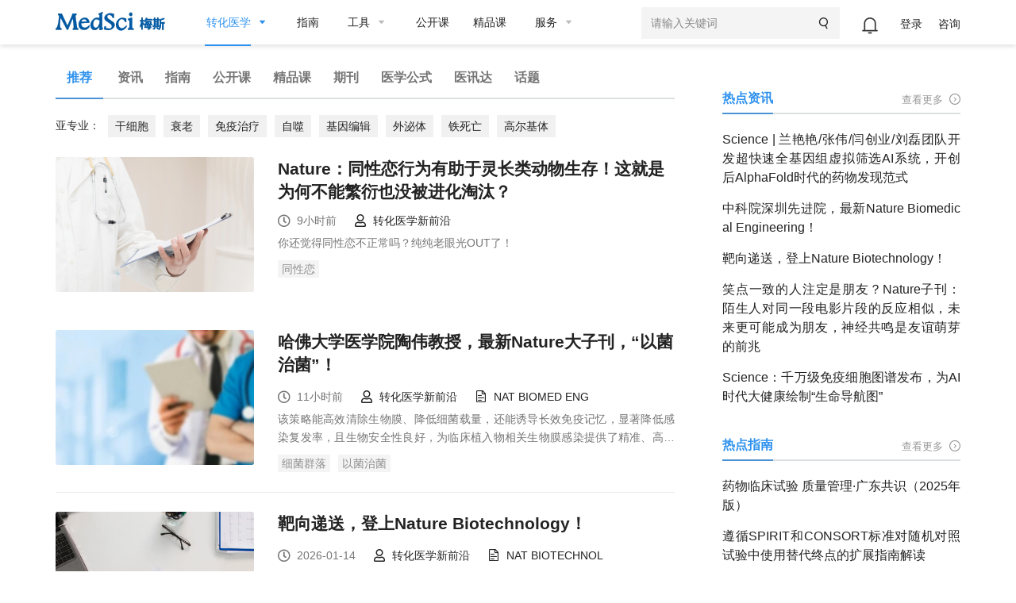

--- FILE ---
content_type: text/html;charset=UTF-8
request_url: https://www.medsci.cn/department/details?s_id=42
body_size: 27139
content:
<!DOCTYPE HTML>
<!-- BEGIN html -->
<html>
<!-- BEGIN head -->
<head>
    <!-- Meta Tags -->
    <meta http-equiv="Content-Type" content="text/html; charset=UTF-8">
    <meta name="viewport" content="width=device-width, initial-scale=1, maximum-scale=1, user-scalable=no">
    <title>转化医学-推荐-MedSci.cn</title>

    
    
    
    
    
    
    
    

    
    
    
    
    
    
<!--    <title th:if="${getWebDepartmentInfo.module == 'point'}" th:text="${displayDto.categoryName}+'-知识点-MedSci.cn'"></title>-->
    
    

    <meta http-equiv="X-UA-Compatible" content="IE=edge">
    <link rel="shortcut icon" href="https://static.medsci.cn/product/medsci-site/portal/favicon.ico" type="image/x-icon" />
    <meta name="keywords" content="MedSci，临床研究，学术服务，医学统计，梅斯医学，智慧医疗，临床医学培训" />
    <meta name="description" content="MedSci(梅斯医学)致力于医疗质量的改善，从事临床研究服务、数据管理、医学统计、临床培训、继续教育等支持，促进临床医生职业发展和医疗智慧化。">
    <meta name="mobile-agent" content="format=html5;url=https://m.medsci.cn/">
    <meta name="viewport" content="width=device-width, initial-scale=1, maximum-scale=1, user-scalable=no">
    <meta name="version" content="v1.0">


    <!-- Favicon -->
    <link rel="shortcut icon" href="https://static.medsci.cn/product/medsci-site/portal/favicon.ico" type="image/x-icon" />

    <!-- Stylesheets -->
    <link rel="stylesheet" href="https://static.medsci.cn/product/medsci-site/portal/css/reset.min.css" />
    <link rel="stylesheet" href="https://static.medsci.cn/product/medsci-site/portal/css/bootstrap.min.css" />
    <link rel="stylesheet" href="https://static.medsci.cn/product/medsci-site/portal/css/owl.carousel.css" />
    <link rel="stylesheet" href="https://static.medsci.cn/product/medsci-site/portal/css/main-stylesheet.min.css?date=202506231200" />
    <link rel="stylesheet" href="https://static.medsci.cn/product/medsci-site/portal/css/shortcodes.min.css" />
    <link rel="stylesheet" href="https://static.medsci.cn/product/medsci-site/portal/css/animate.css" />
    <link rel="stylesheet" href="https://static.medsci.cn/product/medsci-site/portal/css/responsive.min.css" />
    <link type="text/css" rel="stylesheet" href="https://img.medsci.cn/web/css/login.min.css?date=1615450612522" />
    <link type="text/css" rel="stylesheet" href="https://img.medsci.cn/web/css/iconfont.css" />

    <!--春节皮肤-->
    
    <link rel="stylesheet" href="https://static.medsci.cn/product/medsci-site/portal/mei/css/info-deparment.css" />
    <style>
        .index-tab-top {
            padding-left: 28px !important;
            padding-right: 28px !important;
            font-size: 15px;
        }
        .index-header-ad img {
            max-height: 70px;
        }
        .composs-blog-list.lets-do-5 .download-guider> .item:nth-child(n+6), .composs-blog-list.lets-do-4 .download-guider > .item:nth-child(n+5), .composs-blog-list.lets-do-3 .download-guider> .item:nth-child(n+4), .composs-blog-list.lets-do-2 .download-guider> .item:nth-child(n+3), .composs-blog-list.lets-do-1 .download-guider> .item:nth-child(n+2){
            padding-top: 24px;
            margin-top: 24px;
            border-top: 1px solid rgba(139,140,157,.2);
        }
        .composs-blog-list.lets-do-5 .collect-scale> .item:nth-child(n+6), .composs-blog-list.lets-do-4 .collect-scale > .item:nth-child(n+5), .composs-blog-list.lets-do-3 .collect-scale> .item:nth-child(n+4), .composs-blog-list.lets-do-2 .collect-scale> .item:nth-child(n+3), .composs-blog-list.lets-do-1 .collect-scale> .item:nth-child(n+2){
            padding-top: 24px;
            margin-top: 24px;
            border-top: 1px solid rgba(139,140,157,.2);
        }
        .composs-blog-list#articleList> div:nth-child(2).item{
            border: none;
        }
        .composs-blog-list .download-wrap .download-title{
            color: #2F92EE;
            position: relative;
            padding-left: 12px;
        }
        .composs-blog-list .download-wrap .download-title::after{
            content: '';
            height: 15px;
            width: 3px;
            background: #2f92ee;
            position: absolute;
            left: 0px;
            top: 2.5px;
        }
        .composs-blog-list .download-wrap .download-recommend{
            color: #2F92EE;
            font-size: 16px;
            position: relative;
            top: 25px;
            padding-left: 12px;
        }
        .composs-blog-list .download-wrap .download-recommend::after{
            content: '';
            height: 15px;
            width: 3px;
            background: #2f92ee;
            position: absolute;
            left: 0px;
            top: 2.5px;
        }
        .index-doctor{
            padding-left: 0px;
        }
        .index-doctor .content{
            padding-left: 0px;
        }
        @media screen and (max-width: 768px) {
            .mobile-hidden{
                display: none !important;
            }
            #responsive-menu-holder .index-tab-phone {
                display: none;
            }
            .ms-blog-list .item .item-content{
                margin-left: 0;
            }
            .ms-blog-list .item .item-content h2 {
                min-height: auto!important;
            }
            .index-special .right .title {
                line-height: 140%;
            }
            .department-web-tabs .department-tabs-wrap{
                width: 600px;
            }
        }
        .ms-header #main-menu>.header-user ul li:nth-child(1){
            top: -6px;
        }
        .department-top-adv #departmentTopAdv a img{
            width: 100%;
            max-height:300px;
        }
        .index-doctor .yx-title{
            position: relative;
            margin-right: 30px;
        }
        .index-doctor .yx-title::after{
            position: absolute;
            content: '';
            width: 2px;
            height: 18px;
            background-color: #333;
            left: 92px;
            top: 1px;
        }
        .index-special .right .keywords li a{
            color: #909090;
        }
        li.active span.department-header-active::after{
            opacity: 1!important;
        }
        .index-journal .journal-item .item-font .oji-label-hide-btn a:hover{
            color: #fff!important;
        }
        @media screen and (min-width: 768px) {
            .pc-hidden {
                display: none !important;
            }
        }
    </style>
    <!-- END head -->
</head>

<!-- BEGIN body -->
<!-- <body> -->
<body class="ot-menu-will-follow">

<!-- BEGIN .boxed -->
<div class="boxed">

    <!-- BEGIN .header 导航 -->
    <div><body>
    <div class="ms-header">
        <!-- 微应用会员购买 -->
        <div id="vipMember"></div>
        <!-- BEGIN .wrapper -->
        <div class="wrapper">
            <div class="main-menu-placeholder wrapper clearfix">
                <div class="ms-header-img">
                    <a href="https://www.medsci.cn"><img
                            src="https://static.medsci.cn/public-image/ms-image/416a6450-b970-11ec-a1b8-6123b3ff61ea_logo3.png"
                            data-ot-retina="https://static.medsci.cn/public-image/ms-image/416a6450-b970-11ec-a1b8-6123b3ff61ea_LOGO2.png"
                            alt="" /></a>
                </div>
                <nav id="main-menu" class="ms-header-nav">
                    <ul>
                        <li class="active first-li">
                            <a href="#" class="ms-statis" ms-statis="link"><span
                                    class="tab-padding department-header-active">转化医学</span></a>
                            <i class="btm-border"></i>
                            <ul class="sub-menu ot-mega-menu ms-menu">
                                <li class="lets-do-5 ms-lets-do" style="display: flex">
                                    <!--我的订阅-->
                                    <div class="widget-split item">
                                        <!-- BEGIN .widget -->
                                        <div class="widget">
                                            <h3>我的订阅</h3>
                                            <ul class="menu">
                                                
                                                
                                                <li class="ms-link"
                                                    style="font-size: 14px;border-radius: 3px;color:#2F92EE"><a
                                                        href="https://www.medsci.cn/user/subscrpition-modify" target="_blank"
                                                        class="ms-statis" ms-statis="link"
                                                        style="color: #2F92EE;background-color: rgba(236, 244, 254, .3);padding: 1px 5px;">订阅+</a>
                                                </li>
                                            </ul>
                                            <!-- END .widget -->
                                        </div>
                                    </div>
                                    <div class="widget-split item">
                                        <!-- BEGIN .widget -->
                                        <div class="widget">
                                            <h3>内科</h3>
                                            <ul class="menu">
                                                <li class="ms-link">
                                                    <a href="/department/details?s_id=2"
                                                        target="_blank" class="ms-statis" ms-statis="link">心血管</a>
                                                </li>
                                                <li class="ms-link">
                                                    <a href="/department/details?s_id=5"
                                                        target="_blank" class="ms-statis" ms-statis="link">肿瘤</a>
                                                </li>
                                                <li class="ms-link">
                                                    <a href="/department/details?s_id=6"
                                                        target="_blank" class="ms-statis" ms-statis="link">内分泌</a>
                                                </li>
                                                <li class="ms-link">
                                                    <a href="/department/details?s_id=60"
                                                        target="_blank" class="ms-statis" ms-statis="link">普通内科</a>
                                                </li>
                                                <li class="ms-link">
                                                    <a href="/department/details?s_id=4"
                                                        target="_blank" class="ms-statis" ms-statis="link">消化</a>
                                                </li>
                                                <li class="ms-link">
                                                    <a href="/department/details?s_id=12"
                                                        target="_blank" class="ms-statis" ms-statis="link">呼吸</a>
                                                </li>
                                                <li class="ms-link">
                                                    <a href="/department/details?s_id=17"
                                                        target="_blank" class="ms-statis" ms-statis="link">神经科</a>
                                                </li>
                                                <li class="ms-link">
                                                    <a href="/department/details?s_id=9"
                                                        target="_blank" class="ms-statis" ms-statis="link">传染科</a>
                                                </li>
                                                <li class="ms-link">
                                                    <a href="/department/details?s_id=13"
                                                        target="_blank" class="ms-statis" ms-statis="link">精神心理</a>
                                                </li>
                                                <li class="ms-link">
                                                    <a href="/department/details?s_id=14"
                                                        target="_blank" class="ms-statis" ms-statis="link">肾内科</a>
                                                </li>
                                                <li class="ms-link">
                                                    <a href="/department/details?s_id=15"
                                                        target="_blank" class="ms-statis" ms-statis="link">风湿免疫</a>
                                                </li>
                                                <li class="ms-link">
                                                    <a href="/department/details?s_id=21"
                                                        target="_blank" class="ms-statis" ms-statis="link">血液科</a>
                                                </li>
                                                <li class="ms-link">
                                                    <a href="/department/details?s_id=19"
                                                        target="_blank" class="ms-statis" ms-statis="link">老年医学</a>
                                                </li>
                                                <!--                                                <li class="ms-link"><a th:href="${baseurl}+'/service/list.do?classid=20280'" target="_blank" class="ms-statis" ms-statis="link">研究方案（课题）设计</a></li>-->
                                                <!--                                                <li class="ms-link"><a th:href="${baseurl}+'/service/list.do?classid=20281'" target="_blank" class="ms-statis" ms-statis="link">数据库建立与管理</a></li>-->
                                                <!--                                                <li class="ms-link"><a th:href="${baseurl}+'/service/list.do?classid=20285'" target="_blank" class="ms-statis" ms-statis="link">真实世界研究</a></li>-->
                                                <!--                                                <li class="ms-link"><a th:href="${baseurl}+'/service/list.do?classid=20286'" target="_blank" class="ms-statis" ms-statis="link">数据统计分析</a></li>-->
                                                <!--                                                <li class="ms-link"><a th:href="${baseurl}+'/service/list.do?classid=20287'" target="_blank" class="ms-statis" ms-statis="link">学术成果服务</a></li>-->
                                                <!--                                                <li class="ms-link"><a th:href="${baseurl}+'/service/show.do?id=28'" target="_blank" class="hot-link ms-statis" ms-statis="link">学术论著质量评审</a></li>-->
                                                <!--                                                <li class="ms-link"><a th:href="${baseurl}+'/service/show.do?id=29'" target="_blank" class="hot-link ms-statis" ms-statis="link">专业中译英</a></li>-->
                                                <!--                                                <li class="ms-link"><a th:href="${baseurl}+'/service/show.do?id=30'" target="_blank" class="hot-link ms-statis" ms-statis="link">母语化润色</a></li>-->
                                                <!--                                                <li class="ms-link"><a th:href="${baseurl}+'/service/show.do?id=33'" target="_blank" class="hot-link ms-statis" ms-statis="link">发表支持</a></li>-->
                                                <!--                                                <li class="ms-link"><a th:href="${baseurl}+'/service/list.do?classid=20288'" target="_blank" class="ms-statis" ms-statis="link">生物信息学分析</a></li>-->
                                            </ul>
                                            <!-- END .widget -->
                                        </div>
                                    </div>
                                    <div class="widget-split item">
                                        <!-- BEGIN .widget -->
                                        <div class="widget">
                                            <h3>外科</h3>
                                            <ul class="menu">
                                                <li class="ms-link">
                                                    <a href="/department/details?s_id=73"
                                                        target="_blank" class="ms-statis" ms-statis="link">头颈外科</a>
                                                </li>
                                                <li class="ms-link">
                                                    <a href="/department/details?s_id=76"
                                                        target="_blank" class="ms-statis" ms-statis="link">胃肠外科</a>
                                                </li>
                                                <li class="ms-link">
                                                    <a href="/department/details?s_id=92"
                                                        target="_blank" class="ms-statis" ms-statis="link">血管外科</a>
                                                </li>
                                                <li class="ms-link">
                                                    <a href="/department/details?s_id=91"
                                                        target="_blank" class="ms-statis" ms-statis="link">肝胆胰外</a>
                                                </li>
                                                <li class="ms-link">
                                                    <a href="/department/details?s_id=10"
                                                        target="_blank" class="ms-statis" ms-statis="link">骨科</a>
                                                </li>
                                                <li class="ms-link">
                                                    <a href="/department/details?s_id=23"
                                                        target="_blank" class="ms-statis" ms-statis="link">普通外科</a>
                                                </li>
                                                <li class="ms-link">
                                                    <a href="/department/details?s_id=24"
                                                        target="_blank" class="ms-statis" ms-statis="link">胸心外科</a>
                                                </li>
                                                <li class="ms-link">
                                                    <a href="/department/details?s_id=25"
                                                        target="_blank" class="ms-statis" ms-statis="link">神经外科</a>
                                                </li>
                                                <li class="ms-link">
                                                    <a href="/department/details?s_id=26"
                                                        target="_blank" class="ms-statis" ms-statis="link">泌尿外科</a>
                                                </li>
                                                <li class="ms-link">
                                                    <a href="/department/details?s_id=27"
                                                        target="_blank" class="ms-statis" ms-statis="link">烧伤科</a>
                                                </li>
                                                <li class="ms-link">
                                                    <a href="/department/details?s_id=28"
                                                        target="_blank" class="ms-statis" ms-statis="link">整形美容</a>
                                                </li>
                                                <li class="ms-link">
                                                    <a href="/department/details?s_id=29"
                                                        target="_blank" class="ms-statis" ms-statis="link">麻醉疼痛</a>
                                                </li>
                                                <!--                                                <li class="ms-link"><a th:href="${baseurl}+'/service/list.do?classid=20282'" target="_blank" class="ms-statis" ms-statis="link">文献检索与分析</a></li>-->
                                                <!--                                                <li class="ms-link"><a th:href="${baseurl}+'/service/list.do?classid=20289'" target="_blank" class="ms-statis" ms-statis="link">产品医学策略</a></li>-->
                                                <!--                                                <li class="ms-link"><a th:href="${baseurl}+'/service/list.do?classid=20290'" target="_blank" class="ms-statis" ms-statis="link">医学继续教育（CME）</a></li>-->
                                                <!--                                                <li class="ms-link"><a th:href="${baseurl}+'/service/list.do?classid=20291'" target="_blank" class="ms-statis" ms-statis="link">医学内容与幻灯</a></li>-->
                                                <!--                                                <li class="ms-link"><a th:href="${baseurl}+'/service/list.do?classid=20292'" target="_blank" class="ms-statis" ms-statis="link">药物警戒（PV）</a></li>-->
                                            </ul>
                                            <!-- END .widget -->
                                        </div>
                                    </div>
                                    <div class="widget-split item">
                                        <!-- BEGIN .widget -->
                                        <div class="widget">
                                            <h3>专科科室</h3>
                                            <ul class="menu">
                                                <li class="ms-link">
                                                    <a href="/department/details?s_id=304"
                                                        target="_blank" class="ms-statis" ms-statis="link">罕见病</a>
                                                </li>
                                                <li class="ms-link">
                                                    <a href="/department/details?s_id=21026"
                                                        target="_blank" class="ms-statis" ms-statis="link">医学科研</a>
                                                </li>
                                                <li class="ms-link">
                                                    <a href="/department/details?s_id=95"
                                                        target="_blank" class="ms-statis" ms-statis="link">康复医学</a>
                                                </li>
                                                <li class="ms-link">
                                                    <a href="/department/details?s_id=65"
                                                        target="_blank" class="ms-statis" ms-statis="link">核医学/放疗</a>
                                                </li>
                                                <li class="ms-link">
                                                    <a href="/department/details?s_id=66"
                                                        target="_blank" class="ms-statis" ms-statis="link">营养科</a>
                                                </li>
                                                <li class="ms-link">
                                                    <a href="/department/details?s_id=11"
                                                        target="_blank" class="ms-statis" ms-statis="link">药械</a>
                                                </li>
                                                <li class="ms-link">
                                                    <a href="/department/details?s_id=18"
                                                        target="_blank" class="ms-statis" ms-statis="link">儿科</a>
                                                </li>
                                                <li class="ms-link">
                                                    <a href="/department/details?s_id=30"
                                                        target="_blank" class="ms-statis" ms-statis="link">耳鼻咽喉</a>
                                                </li>
                                                <li class="ms-link">
                                                    <a href="/department/details?s_id=31"
                                                        target="_blank" class="ms-statis" ms-statis="link">口腔科</a>
                                                </li>
                                                <li class="ms-link">
                                                    <a href="/department/details?s_id=32"
                                                        target="_blank" class="ms-statis" ms-statis="link">眼科</a>
                                                </li>
                                                <li class="ms-link">
                                                    <a href="/department/details?s_id=33"
                                                        target="_blank" class="ms-statis" ms-statis="link">政策人文</a>
                                                </li>
                                                <li class="ms-link">
                                                    <a href="/department/details?s_id=34"
                                                        target="_blank" class="ms-statis" ms-statis="link">全科医学</a>
                                                </li>
                                                <li class="ms-link">
                                                    <a href="/department/details?s_id=35"
                                                        target="_blank" class="ms-statis" ms-statis="link">预防公卫</a>
                                                </li>
                                                <li class="ms-link">
                                                    <a href="/department/details?s_id=36"
                                                        target="_blank" class="ms-statis" ms-statis="link">妇产科</a>
                                                </li>
                                                <li class="ms-link">
                                                    <a href="/department/details?s_id=37"
                                                        target="_blank" class="ms-statis" ms-statis="link">中医科</a>
                                                </li>
                                                <li class="ms-link">
                                                    <a href="/department/details?s_id=38"
                                                        target="_blank" class="ms-statis" ms-statis="link">急重症</a>
                                                </li>
                                                <li class="ms-link">
                                                    <a href="/department/details?s_id=39"
                                                        target="_blank" class="ms-statis" ms-statis="link">皮肤性病</a>
                                                </li>
                                                <li class="ms-link">
                                                    <a href="/department/details?s_id=40"
                                                        target="_blank" class="ms-statis" ms-statis="link">影像放射</a>
                                                </li>
                                                <li class="ms-link">
                                                    <a href="/department/details?s_id=69"
                                                        target="_blank" class="ms-statis" ms-statis="link">检验病理</a>
                                                </li>
                                                <li class="ms-link">
                                                    <a href="/department/details?s_id=79"
                                                        target="_blank" class="ms-statis" ms-statis="link">护理</a>
                                                </li>
                                                <!--                                                <li class="ms-link"><a th:href="${baseurl}+'/service/list.do?classid=20283'" target="_blank" class="ms-statis" ms-statis="link">多渠道营销（MCM）</a></li>-->
                                                <!--                                                <li class="ms-link"><a th:href="${baseurl}+'/service/list.do?classid=20293'" target="_blank" class="ms-statis" ms-statis="link">学术营销（APO）</a></li>-->
                                                <!--                                                <li class="ms-link"><a th:href="${baseurl}+'/service/list.do?classid=20294'" target="_blank" class="ms-statis" ms-statis="link">科研加速器</a></li>-->
                                                <!--                                                <li class="ms-link"><a href="http://yuqing.medsci.cn/" target="_blank" class="ms-statis" ms-statis="link">舆情监测</a></li>-->
                                            </ul>
                                            <!-- END .widget -->
                                        </div>
                                    </div>
                                    <div class="widget-split item">
                                        <!-- BEGIN .widget -->
                                        
                                    </div>
                                </li>
                            </ul>
                        </li>

                        <li><a href="https://www.medsci.cn/guideline/search?s_id=42"
                                class="tab-padding ms-statis" ms-statis="link" target="_blank">指南</a></li>

                        <li><a href="/sci/journal_index" class="ms-statis" ms-statis="link"><span
                                    class="tab-padding">工具</span></a>
                            <ul class="sub-menu ot-mega-menu ms-menu">
                                <li class="lets-do-5 ms-lets-do">

                                    <div class="widget-split item">

                                        <!-- BEGIN .widget -->
                                        <div class="widget">
                                            <h3>临床工具</h3>
                                            <ul class="menu">
                                                <li class="ms-link"><a href="https://www.medsci.cn/guideline/search"
                                                        target="_blank" class="hot-link ms-statis"
                                                        ms-statis="link">临床指南</a></li>
                                                <li class="ms-link"><a target="_blank" href="https://m.medsci.cn/scale/index.do?s_id=2&show=2"
                                                        class="hot-link ms-statis" ms-statis="link">医学计算与公式</a></li>
                                                <li class="ms-link"><a target="_blank" href="/sci/icd-10.do"
                                                        class="ms-statis" ms-statis="link">ICD-10/ICD-11疾病编码</a></li>
                                                <li class="ms-link"><a href="https://www.medsci.cn/eda/home" target="_blank"
                                                        class="ms-statis" ms-statis="link">医讯达</a></li>
                                                <li class="ms-link"><a href="https://live.medsci.cn/0-1" target="_blank"
                                                        class="hot-link ms-statis" ms-statis="link">直播</a></li>
                                                <li class="ms-link"><a href="https://www.medsci.cn/topics" target="_blank"
                                                        class="hot-link ms-statis" ms-statis="link">话题</a></li>
                                                <li class="ms-link"><a href="https://open.medsci.cn/" target="_blank"
                                                        class="hot-link ms-statis" ms-statis="link">公开课</a></li>
                                                <li class="ms-link"><a href="https://class.medsci.cn/" target="_blank"
                                                        class="ms-statis" ms-statis="link">精品课</a></li>
                                                <!-- <li class="ms-link"><a href="/sci/by-year-subject" target="_blank"
                                                        class="hot-link ms-statis" ms-statis="link">基金分析</a></li> -->
                                                <!--<li class="ms-link"><a  target="_blank" href="https://www.medsci.cn/m" >基金助手</a></li>-->
                                                <!--<li class="ms-link"><a  target="_blank" href="https://www.medsci.cn/m" >统计向导</a></li>-->
                                                <!--<li class="ms-link"><a  target="_blank" href="https://www.medsci.cn/m" >样本量计算工具</a></li>-->
                                            </ul>
                                            <!-- END .widget -->
                                        </div>


                                    </div>

                                    <div class="widget-split item">
                                        <!-- BEGIN .widget -->
                                        <div class="widget">
                                            <h3>科研工具</h3>
                                            <ul class="menu">
                                                <li class="ms-link"><a target="_blank"
                                                        href="https://www.medsci.cn/sci/index.do" class="hot-link ms-statis"
                                                        ms-statis="link">期刊数据库查询</a></li>
                                                <li class="ms-link"><a href="https://www.medsci.cn/sci/jsas_new.do"
                                                        target="_blank" class="ms-statis" ms-statis="link">期刊智能选择</a>
                                                </li>
<!--                                                <li class="ms-link" onclick="yunyanjiu()"><a href="javascript:void(0)"-->
<!--                                                        class="ms-statis" ms-statis="link">云研究平台</a></li>-->
                                                <!-- <li class="ms-link" onclick="suijihua()"><a target="_blank"
                                                        href="javascript:void(0)" class="ms-statis"
                                                        ms-statis="link">随机化工具</a></li> -->
                                                <li class="ms-link"><a target="_blank"
                                                        href="https://www.medsci.cn/sci/nsfc.do" class="hot-link ms-statis"
                                                        ms-statis="link">全球基金查询</a></li>
                                                <!-- <li class="ms-link"><a target="_blank"
                                                        th:href="${baseurl}+'/sci/nsfc_index'"
                                                        class="hot-link ms-statis" ms-statis="link">全球基金查询</a></li> -->
                                                <!-- <li class="ms-link"><a th:href="${baseurl}+'/sci/journal-compare-index'"
                                                        target="_blank" class="ms-statis" ms-statis="link">期刊对比</a></li> -->
                                                <li class="ms-link"><a href="https://www.medsci.cn/sci/paperlist.do"
                                                        target="_blank" class="ms-statis" ms-statis="link">文献查询</a></li>
                                                <li class="ms-link"><a target="_blank"
                                                        href="https://www.medsci.cn/sci/query.do" class="ms-statis"
                                                        ms-statis="link">SCI写作宝典</a></li>
                                                <!-- <li class="ms-link"><a target="_blank"
                                                        th:href="${baseurl}+'/sci/translation.do'" class="ms-statis"
                                                        ms-statis="link">智能拼写检查</a></li> -->
                                                <li class="ms-link"><a target="_blank" href="http://dict.bioon.com/"
                                                        class="ms-statis" ms-statis="link">生物医药大词典</a></li>
                                                <li class="ms-link"><a target="_blank"
                                                        href="https://ai.medsci.cn/" class="hot-link ms-statis"
                                                        ms-statis="link">梅斯小智</a></li>
                                                <li class="ms-link"><a target="_blank"
                                                        href="https://aisite.medsci.cn/" class="ms-statis"
                                                        ms-statis="link">AI导航站</a></li>
                                            </ul>
                                            <!-- END .widget -->
                                        </div>
                                    </div>

                                    <div class="widget-split item">
                                        <!-- BEGIN .widget -->
                                        <div class="widget">
                                            <h3>其他工具</h3>
                                            <div class="load-img">
                                                <img src="/img/download.png" alt="" />
                                            </div>
                                            <ul class="menu">
                                                <li class="ms-link"><a target="_blank" href="https://www.medsci.cn/m"
                                                        class="ms-statis" ms-statis="link">下载App使用方便更快捷</a></li>
                                                <li class="ms-link"><a target="_blank" href="https://search.medsci.cn/"
                                                        class="ms-statis" ms-statis="link">Medsci 梅斯搜索</a></li>
                                            </ul>
                                            <!-- END .widget -->
                                        </div>
                                    </div>

                                </li>
                            </ul>
                        </li>
                        <li><a href="https://open.medsci.cn/" class="tab-padding ms-statis" ms-statis="link"
                                target="_blank">公开课</a></li>
                        <li><a href="https://class.medsci.cn/" class="tab-padding ms-statis" ms-statis="link"
                                target="_blank">精品课</a></li>
                        <li><a href="/service/tree_list.do" class="ms-statis" ms-statis="link"><span
                                    class="tab-padding">服务</span></a>
                            <ul class="sub-menu ot-mega-menu ms-menu">
                                <li class="lets-do-5 ms-lets-do">
                                    <div class="widget-split item">
                                        <!-- BEGIN .widget -->
                                        <div class="widget">
                                            <h3><a href="https://www.medsci.cn/service/tree_list.do"
                                                    target="_blank" class="ms-statis" ms-statis="link">科研数智化</a></h3>
                                            <ul class="menu">
                                                <li class="ms-link"><a
                                                        href="https://www.medsci.cn/service/list.do?classid=20290"
                                                        target="_blank" class="ms-statis"
                                                        ms-statis="link">直播，公开课与精品课</a></li>
                                                <li class="ms-link"><a
                                                        href="https://www.medsci.cn/service/list.do?classid=20294"
                                                        target="_blank" class="ms-statis" ms-statis="link">科研加速器</a>
                                                </li>
                                                <li class="ms-link"><a
                                                        href="https://www.medsci.cn/service/list.do?classid=21017"
                                                        target="_blank" class="ms-statis"
                                                        ms-statis="link">研究者发起的临床研究（IIS）支持</a></li>
                                            </ul>
                                            <!-- END .widget -->
                                        </div>
                                    </div>
                                    <div class="widget-split item">
                                        <!-- BEGIN .widget -->
                                        <div class="widget">
                                            <h3><a href="https://www.medsci.cn/service/tree_list.do"
                                                    target="_blank" class="ms-statis" ms-statis="link">真实世界研究解决方案</a>
                                            </h3>
                                            <ul class="menu">
                                                <li class="ms-link"><a
                                                        href="https://www.medsci.cn/service/list.do?classid=20350"
                                                        target="_blank" class="ms-statis" ms-statis="link">药物经济学</a>
                                                </li>
                                                <li class="ms-link"><a
                                                        href="https://www.medsci.cn/service/list.do?classid=20351"
                                                        target="_blank" class="ms-statis" ms-statis="link">医保准入事务</a>
                                                </li>
                                                <li class="ms-link"><a
                                                        href="https://www.medsci.cn/service/list.do?classid=20280"
                                                        target="_blank" class="ms-statis" ms-statis="link">研究方案设计</a>
                                                </li>
                                                <li class="ms-link"><a
                                                        href="https://www.medsci.cn/service/list.do?classid=20281"
                                                        target="_blank" class="ms-statis" ms-statis="link">数据库建立与管理</a>
                                                </li>
                                                <li class="ms-link"><a
                                                        href="https://www.medsci.cn/service/list.do?classid=20292"
                                                        target="_blank" class="ms-statis" ms-statis="link">药物警戒（PV）</a>
                                                </li>
                                                <li class="ms-link"><a
                                                        href="https://www.medsci.cn/service/list.do?classid=20285"
                                                        target="_blank" class="ms-statis" ms-statis="link">真实世界研究执行</a>
                                                </li>
                                                <li class="ms-link"><a
                                                        href="https://www.medsci.cn/service/list.do?classid=20286"
                                                        target="_blank" class="ms-statis" ms-statis="link">数据统计分析</a>
                                                </li>
                                            </ul>
                                            <!-- END .widget -->
                                        </div>
                                    </div>
                                    <div class="widget-split item">
                                        <!-- BEGIN .widget -->
                                        <div class="widget">
                                            <h3><a href="https://www.medsci.cn/service/tree_list.do"
                                                    target="_blank" class="ms-statis" ms-statis="link">数字化学术传播解决方案</a>
                                            </h3>
                                            <ul class="menu">
                                                <li class="ms-link"><a
                                                        href="https://www.medsci.cn/service/list.do?classid=20283"
                                                        target="_blank" class="ms-statis"
                                                        ms-statis="link">多渠道营销（MCM）</a></li>
                                                <li class="ms-link"><a
                                                        href="https://www.medsci.cn/service/list.do?classid=20289"
                                                        target="_blank" class="ms-statis" ms-statis="link">产品医学策略</a>
                                                </li>
                                                <li class="ms-link"><a
                                                        href="https://www.medsci.cn/service/list.do?classid=20293"
                                                        target="_blank" class="ms-statis" ms-statis="link">学术传播（APO）</a>
                                                </li>
                                            </ul>
                                            <!-- END .widget -->
                                        </div>
                                    </div>
                                    <div class="widget-split item">
                                        <!-- BEGIN .widget -->
                                        <div class="widget">
                                            <h3><a href="https://www.medsci.cn/service/tree_list.do"
                                                    target="_blank" class="ms-statis" ms-statis="link">其它</a></h3>
                                            <ul class="menu">
                                                <li class="ms-link"><a
                                                        href="https://www.medsci.cn/service/list.do?classid=20297"
                                                        target="_blank" class="ms-statis" ms-statis="link">积分商城</a></li>
                                                <li class="ms-link"><a
                                                        href="https://www.medsci.cn/service/list.do?classid=20298"
                                                        target="_blank" class="ms-statis" ms-statis="link">FAQS</a></li>
                                            </ul>
                                            <!-- END .widget -->
                                        </div>
                                    </div>
                                </li>
                            </ul>
                        </li>
                        <!--                            <li><a href="/message/list.do" class="tab-padding">咨询</a></li>-->
                        <!--                            <li><a href="/medsci-nav" class="tab-padding ms-statis" ms-statis="link">导航</a></li>-->
                    </ul>
                    <form action="#" method="get" onsubmit="return false" style="right: 148px;">
                        <input id="medsciSearchKeyword" type="text" value="" placeholder="请输入关键词 "
                            style="width: 250px;height: 40px" />
                        <button onclick="medsciSearch()" type="submit"><i class="iconfont icon-search"></i></button>
                    </form>
                    <div class="header-top header-user" id="user-info-header">

                    </div>

                </nav>

            </div>
            <!-- END .wrapper -->
        </div>
    </div>

    <script type="text/javascript"
        src="https://static.medsci.cn/product/medsci-site/portal/js/jquery-latest.min.js"></script>
    <script type="text/javascript" src="https://static.medsci.cn/public-js/qiankun/qiankun.js"></script>
    <script type="text/javascript" src="https://static.medsci.cn/product/medsci-site/portal/js/util.js"></script>
    <script type="text/javascript" src="https://static.medsci.cn/product/medsci-site/portal/js/js-cookie.js"></script>
    <script type="text/javascript" src="/js/template.js"></script>
    <script type="text/javascript" src="/js/user/user-info.js"></script>
    <script type="text/javascript" src="/js/appListenLogin.js"></script>
    <script type="text/javascript" src="https://static.medsci.cn/product/medsci-site/portal/js/site-common.js"></script>
    <script type="text/javascript" src="/js/common/newHeader.js"></script>
    <script type="text/javascript" src="/js/common/iframe.js"></script>
    <script type="text/javascript" src="https://static.medsci.cn/product/medsci-site/portal/js/ms-function.js"></script>
    <script type="text/javascript" src="/js/common/vipServe.js"></script>
    <script type="text/javascript" src="/js/perfectInfo.js"></script>

    <script>
        // (function (i, s, o, g, r, a, m) {
        //     i['GoogleAnalyticsObject'] = r; i[r] = i[r] || function () {
        //         (i[r].q = i[r].q || []).push(arguments)
        //     }, i[r].l = 1 * new Date(); a = s.createElement(o),
        //         m = s.getElementsByTagName(o)[0]; a.async = 1; a.src = g; m.parentNode.insertBefore(a, m)
        // })(window, document, 'script', '//www.google-analytics.com/analytics.js', 'ga');

        // ga('create', 'UA-5460843-1', 'medsci.cn');
        // ga('send', 'pageview');

        (function () {
            var bp = document.createElement('script');
            var curProtocol = window.location.protocol.split(':')[0];
            if (curProtocol === 'https') {
                bp.src = 'https://zz.bdstatic.com/linksubmit/push.js';
            }
            else {
                bp.src = 'http://push.zhanzhang.baidu.com/push.js';
            }
            var s = document.getElementsByTagName("script")[0];
            s.parentNode.insertBefore(bp, s);
        })();

    </script>

    <script id="user-info-template" type="text/template">
            <ul>
                <!-- <li class="index-user-message" > -->
                <li class="index-user-message" style="height:72px; width:57px; cursor:pointer">
                    {{ if UserUnreadNum > 0 }}
                    <span class="red-num" style="top:-3px;width:16px; height:16px;line-height:16px;left:39px">{{UserUnreadNum}}</span>
                    <!-- <span class="red-num" style="top:-3px;">{{UserUnreadNum}}</span> -->
                    {{/if}}
                    {{ if UserUnreadNum > 0 }}
                    <img style="margin-top: -5px;" src="https://static.medsci.cn/public-image/ms-image/4ec68590-27ae-11ee-aed8-05e366306843_通知中心@2x.png" alt="">
                    {{else if data == null}}
                    <a href="javascript:void(0)" class="ms-link" onclick="newLogin()" style="padding: 0px 0px;">
                        <img style="margin-top: -5px;" src="https://static.medsci.cn/public-image/ms-image/4ec68590-27ae-11ee-aed8-05e366306843_通知中心@2x.png" alt="">
                    </a>
                    <!-- <a href="/messagePush" class="ms-link" style="padding: 0px 0px;">
                        <img style="margin-top: -5px;" src="https://static.medsci.cn/public-image/ms-image/4ec68590-27ae-11ee-aed8-05e366306843_通知中心@2x.png" alt="">
                    </a> -->
                    {{else}}
                    <a href="/messagePush" target="_blank" style="padding: 0px 0px;">
                        <img style="margin-top: -5px;" src="https://static.medsci.cn/public-image/ms-image/4ec68590-27ae-11ee-aed8-05e366306843_通知中心@2x.png" alt="">
                    </a>
                    {{/if}}
                    {{ if UserUnreadNum > 0 }}
                    <div class="ms-dropdown-message" style="top: 37px;">
                        <div class="new-header-avator-pop" id="new-header-avator">
                            <div class="header-message">
                                <div style="color: #333333; font-size: 14px; line-height: 22px;">消息通知</div>
                                <a href="/messagePush" target="_blank" style="color: #999999;font-size: 12px;line-height: 18px;">查看全部<i class="iconfont icon-you"></i></a>
                            </div>
                            {{ if messageList || messageList?.length }}
                            <div class="new-conter-message-list">
                                {{ each messageList as item i }}
                                <div class="new-conter-message" id="{{'message'+item.idDecryption}}" onclick="handleClick(this)">
                                   
                                    <p class="message-list-title" style="position:relative;margin-left:8px" >
                                        {{ if item.readStatus != 1 }}
                                       <span style="display: inline-block;
                                        width: 6px;
                                        height: 6px;
                                        border-radius: 50%;  
                                        background: red;position:absolute;left:-10px" class="left_top_red" ></span>
                                        {{/if}}
                                        {{ if item.readStatus == 1 }}
                                        <span style="display: none;
                                        width: 6px;
                                        height: 6px;
                                        border-radius: 50%;  
                                        background: red;position:absolute;left:-10px" class="left_top_red" ></span>
                                        {{/if}}
                                        {{ if item.hrefUrl }}
                                        <a href="{{item.hrefUrl}}" target="_blank" class="{{item.readStatus == 1 ? 'read':'' }}" onclick="messagePv('{{item.idDecryption}}','{{item.readStatus}}')">{{item.messageTitle}}</a>
                                        {{else}}
                                        <a href="javascript:;" class="{{item.readStatus == 1 ? 'read':'' }}" onclick="messagePv('{{item.idDecryption}}','{{item.readStatus}}')">{{item.messageTitle}}</a>
                                        {{/if}}
                                        {{ if item.hrefUrl || item.messageContent.length < 60 }}
                                        <span class="messageUnfold" style="display: none;" onclick="messageUnfold('{{item.idDecryption}}')">展开<i class="iconfont icon-you"></i></span>
                                        {{else}}
                                        <span class="messageUnfold" onclick="messageUnfold('{{item.idDecryption}}')">展开<i class="iconfont icon-you"></i></span>
                                        {{/if}}
                                        <span class="messageStore" onclick="messageStore('{{item.idDecryption}}')">收起<i class="iconfont icon-angle-down"></i></span>
                                        <!-- <span><i class="iconfont icon-you">展开</span> -->
                                    </p>
                                    <p class="message-list-conter line-clamp-2" style="margin-left:8px">
                                        {{ if item.hrefUrl }}
                                        <a href="{{item.hrefUrl}}" target="break" class="{{item.readStatus == 1 ? 'read':'' }}" onclick="messagePv('{{item.idDecryption}}','{{item.readStatus}}')">{{item.messageContent}}</a>
                                       {{else}}
                                        <a href="javascript:;" class="{{item.readStatus == 1 ? 'read':'' }}" onclick="messagePv('{{item.idDecryption}}','{{item.readStatus}}')">{{item.messageContent}}</a>
                                        {{/if}}
                                    </p>
                                </div>
                                {{/each}} 
                            </div>
                            {{/if}}
                        </div>
                    </div>
                    {{/if}}
                </li>
                {{if data==null}}
                <!--<li><a href="/login?redirect_uri={{url}}" class="ms-link">登录</a></li>-->
                <!--<li><a href="/login?redirect_uri={{url}}" class="ms-link">注册</a></li>-->
                <li style="top: -6px;margin-right: 20px;"><a href="javascript:void(0)" class="ms-link" onclick="newLogin()">登录</a></li>
<!--                <li><a href="https://login-test.medsci.cn?project_code=MSYX&redirect_url={{url}}" class="ms-link">注册</a></li>-->
                {{else}}
                <li style="top: -6px;margin-right: 20px;" class="index-user-img">
                    <a href="#">
                        <div class="img-area">
                            {{if data.avatar==null || data.avatar==''}}
                                <img class="avatar" src="/img/user_icon.png" alt=""/>
                            {{else}}
                                <img class="avatar" src="{{data.avatar}}" alt=""/>
                            {{/if}}
                        </div>
                    </a>
<!--                    <div class="ms-dropdown-menu">-->
<!--                        <div class="ms-dropdown-content">-->
<!--                            <a id="userNameHeader" class="ms-dropdown-item" href="#">{{data.userName}}</a>-->
<!--                            <hr/>-->
<!--                            <a class="ms-dropdown-item ms-statis" ms-statis="link" th:href="${baseurl}+'/user/feeds?uid={{data.userId}}'">个人主页</a>-->
<!--                            <a class="ms-dropdown-item ms-statis" ms-statis="link" th:href="${baseurl}+'/user/account'">账户设置</a>-->
<!--                            <a class="ms-dropdown-item ms-statis" ms-statis="link" href="/user/subscription">我的订阅</a>-->
<!--                            <a class="ms-dropdown-item ms-statis" ms-statis="link" href="/user/collection?uid={{data.userId}}">我的收藏</a>-->
<!--                            <a class="ms-dropdown-item ms-statis" href="/course/view/list">我的课程</a>-->
<!--                            <a class="ms-dropdown-item ms-statis" ms-statis="link" target="_blank" href="https://www.medsci.cn/order/service-query">我的订单</a>-->
<!--                            <hr/>-->
<!--                            <a class="ms-dropdown-item ms-statis" ms-statis="logout" href="#" onclick="logout()">退出</a>-->
<!--                        </div>-->
<!--                    </div>-->
                    <div class="ms-dropdown-menu" style="top:50%">
                        <div class="new-header-avator-pop" id="new-header-avator">
                            <a class="new-header-exit ms-statis" ms-statis="logout" href="#" onclick="logout()">退出</a>
                            <div class="new-header-top">
                                <div class="new-header-info">
                                    {{if data.avatar==null || data.avatar==''}}
                                    <img
                                            class="new-header-avatar"
                                            src="https://static.medsci.cn/public-image/ms-image/5421b550-6225-11ec-8e2f-1389d01aad85_user_icon.png"
                                            alt=""
                                    />
                                    {{else}}
                                    <img class="new-header-avatar" src="{{data.avatar}}" alt=""/>
                                    {{/if}}
                                    <div class="new-header-name">
                                        <span>{{ data.userName }}</span>
                                        {{if memberCardsData && memberCardsData.length}}
                                        <ul>
                                            {{each memberCardsData as item i}}
                                            <li style="top: 0px;margin-right: 0px;">
                                                {{if item.expired}}
                                                <img  src="https://static.medsci.cn/public-image/ms-image/5421b550-6225-11ec-8e2f-1389d01aad85_huangzuan2.png" alt="" />
                                                {{else}}
                                                <img
                                                        src="https://static.medsci.cn/public-image/ms-image/5421b550-6225-11ec-8e2f-1389d01aad85_huangzuan1.png" alt=""/>
                                                {{/if}}
                                            </li>
                                            {{/each}}
                                        </ul>
                                        {{/if}}
                                    </div>
                                </div>
                                {{if memberCardsData && memberCardsData.length}}
                                <div class="new-header-time">
                                    <ul style="display: block;">
                                        {{each memberCardsData as item i}}
                                        <li style="top: 0px;margin-right: 0px;">
                                            <span style="font-weight: bold; margin-right: 10px"
                                            >{{ item.cardName }} </span
                                            >
                                            {{if item.expired}}
                                            <span v-else>已过期</span>
                                            {{else}}
                                            <span class="new-header-sp"
                                            >{{ item.endTime.split(' ')[0] }}到期</span
                                            >
                                            {{/if}}
                                        </li>
                                        {{/each}}
                                    </ul>
                                </div>
                                {{else}}
                                <div class="new-header-noVip">
                                    <span>您还不是VIP会员</span>
                                </div>
                                {{/if}}

                                {{if hasMemberCards}}
                                <div onclick="showVip('全科室指南会员')" class="new-header-btn">
                                    {{ memberCardsData && memberCardsData.length ? '续费' : '开通会员' }}
                                </div>
                                {{/if}}
                            </div>
                            <div class="new-header-bottom">
                                <ul>
                                    <a class="ms-statis" ms-statis="link" href="https://www.medsci.cn/user/feeds?uid={{data.userId}}">
                                        <img src="https://static.medsci.cn/public-image/ms-image/5421b550-6225-11ec-8e2f-1389d01aad85_gerenzhuye.png" alt="" />
                                        <span>主页</span>
                                    </a>
                                    <a class="ms-statis" ms-statis="link" href="https://www.medsci.cn/user/account">
                                        <img src="https://static.medsci.cn/public-image/ms-image/5421b550-6225-11ec-8e2f-1389d01aad85_shezhi.png" alt="" />
                                        <span>设置</span>
                                    </a>
                                    <a class="ms-statis" ms-statis="link" href="/user/subscription">
                                        <img src="https://static.medsci.cn/public-image/ms-image/5421b550-6225-11ec-8e2f-1389d01aad85_dingyue.png" alt="" />
                                        <span>订阅</span>
                                    </a>
                                    <a class="ms-statis" ms-statis="link" target="_blank" href="https://www.medsci.cn/order/service-query">
                                        <img src="https://static.medsci.cn/public-image/ms-image/5421b550-6225-11ec-8e2f-1389d01aad85_dingdan.png" alt="" />
                                        <span>订单</span>
                                    </a>
                                    <a class="ms-statis" ms-statis="link" href="/user/collection?uid={{data.userId}}">
                                        <img src="https://static.medsci.cn/public-image/ms-image/5421b550-6225-11ec-8e2f-1389d01aad85_shoucang.png" alt="" />
                                        <span>收藏</span>
                                    </a>
                                    <a class="ms-statis" href="/course/view/list">
                                        <img src="https://static.medsci.cn/public-image/ms-image/5421b550-6225-11ec-8e2f-1389d01aad85_kecheng.png" alt="" />
                                        <span>课程</span>
                                    </a>
                                    <a class="ms-statis" target="_blank" href="https://h5.medsci.cn/personal_integral">
                                        <img src="https://static.medsci.cn/public-image/ms-image/5421b550-6225-11ec-8e2f-1389d01aad85_shangcheng.png" alt="" />
                                        <span>商城</span>
                                    </a>
                                </ul>
                            </div>
                        </div>
                    </div>
                </li>
                {{/if}}
                <li><a href="/message/list.do" class="ms-link ms-statis" ms-statis="link">咨询</a></li>
            </ul>
        </script>

    <p id="hiddenApprove" hidden="hidden"></p>
    <p id="hiddenLogin" hidden="hidden"></p>

    <script type="text/javascript">
        function handleClick(div) {
            // 获取red点
            var redDot = div.querySelector('.left_top_red');
            // 移除
            redDot.remove();
        }
        jQuery(function () {
            var sourceUrl = window.location.pathname.split('/')[1]
            var s1 = jQuery('#hiddenLogin').text()
            if ((s1 == 1 || ['user', 'order', 'course'].includes(sourceUrl)) && !userFlag) {
                addLoginDom()
            } else {
                removeLoginDom()
            }

            var isApprove = jQuery('#hiddenApprove').text()
            if (isApprove == 1 && userFlag && userStatus == 'uncomplete') {
                addPerfectInfoDom()
            } else {
                removePerfectInfoDom()
            }

            if (window.location.href.includes('showVip=true')) {
                if (!userFlag) {
                    addLoginDom()
                } else {
                    setTimeout(function () {
                        showVip('全科室指南会员')
                    }, 1000)
                }
            }
        });
        function yunyanjiu() {
            window.open("https://cloud.medsci.cn/", '_blank')
        }
        function suijihua() {
            window.open("https://rtsm.medsci.cn", '_blank')
        }
        // 用户消息推送pv/uv
        function messagePv(id, state) {

            // var readList = window.localStorage.getItem("readList")
            var readList = window.localStorage.getItem("readList") ? JSON.parse(window.localStorage.getItem("readList")) : []
            if (readList?.length == 0 || readList.every(item => item != id)) {
                readList.push(id)
                window.localStorage.setItem('readList', JSON.stringify(readList));
            }
            if (totalSize > 0) {
                jQuery('.red-num').html(totalSize - readList?.length)
            } else {
                jQuery('.red-num').css('display', 'none')
            }
            jQuery.ajax({
                type: 'get',
                url: window.location.origin + '/push/message/stream/message/pv/' + id,
                contentType: "application/json",
                dataType: 'json',
                success: function (resp) {

                },
                error: function (xhr, errorType, error) {   // 请求报错执行
                    // 错误提示公共方法
                    MS.msAlert('', 'warning', '响应失败')
                }
            });
            jQuery.ajax({
                type: 'get',
                url: window.location.origin + '/push/message/stream/message/uv/' + id,
                contentType: "application/json",
                dataType: 'json',
                success: function (resp) {

                },
                error: function (xhr, errorType, error) {   // 请求报错执行
                    // 错误提示公共方法
                    MS.msAlert('', 'warning', '响应失败')
                }
            });
            //更新阅读状态
            if (state == 0) {
                jQuery.ajax({
                    type: 'get',
                    url: window.location.origin + '/push/message/stream/message/updateReadStatus/' + id,
                    contentType: "application/json",
                    dataType: 'json',
                    async: false,
                    success: function (resp) {

                    },
                    error: function (xhr, errorType, error) {   // 请求报错执行
                        // 错误提示公共方法
                        MS.msAlert('', 'warning', '响应失败')
                    }
                });
                // jQuery.ajax({
                //     type: 'get',
                //     url: window.location.origin + '/push/message/stream/message/getUserUnreadNum',
                //     contentType: "application/json",
                //     dataType: 'json',
                //     async:false,
                //     success: function (resp) {
                //
                //         if(resp.data > 0){
                //             jQuery('.red-num').html(resp.data)
                //         }else{
                //             jQuery('.red-num').css('display','none')
                //         }
                //     },
                //     error: function (xhr, errorType, error) {   // 请求报错执行
                //         // 错误提示公共方法
                //         MS.msAlert('', 'warning', '响应失败')
                //     }
                // });
                jQuery('#message' + id).children('.message-list-title').children('a').addClass('read')
                jQuery('#message' + id).children('.message-list-conter').children('a').addClass('read')
            }
        }
        // 展开
        function messageUnfold(id) {
            jQuery('#message' + id).children('.message-list-title').children('.messageStore').css('display', 'block')
            jQuery('#message' + id).children('.message-list-title').children('.messageUnfold').css('display', 'none')
            jQuery('#message' + id).children('.message-list-conter').removeClass('line-clamp-2')

        }
        // 收起
        function messageStore(id) {
            jQuery('#message' + id).children('.message-list-title').children('.messageStore').css('display', 'none')
            jQuery('#message' + id).children('.message-list-title').children('.messageUnfold').css('display', 'block')
            jQuery('#message' + id).children('.message-list-conter').addClass('line-clamp-2')
        }
    </script>
</body></div>



    <!-- BEGIN .main-slider -->
    <div class="main-slider main-slider-smaller" >
        <!-- BEGIN .wrapper -->
        <div class="wrapper">
           <!--科室广告位-->
           <div class="department-adv department-top-adv">
               <div class="ot-w-gallery-list" id="departmentTopAdv">
                   <script src="/portal-advertisement/show_ad?identification=medsci_web_keshi_top&amp;categoryId=42" charset="utf-8" id="topAdv"></script>
               </div>
           </div>
        </div>
        <!-- END .wrapper -->

        <!-- BEGIN .main-slider -->
    </div>


    <!-- BEGIN .content -->
    <div class="content">

        <!-- BEGIN .wrapper -->
        <div class="wrapper">

            <div class="content-wrapper">

                <!-- BEGIN .composs-main-content -->
                <div class="composs-main-content composs-main-content-s-1" style="margin-top:-7px;">

                    <!-- BEGIN .composs-panel -->
                    <div class="composs-panel ms-tabs">

                        <div class="composs-panel-title composs-panel-title-tabbed ms-tabs-index tabs-responsive index-tabs seo-strong" id="main-menu">
                            <strong id="click_all" class="active" >
                                <a class="ms-link ms-statis" ms-statis="link" href="/department/details?s_id=42">推荐</a>
                            </strong>
                            <strong>
                                <a class="ms-link ms-statis" ms-statis="link" href="/department/details?s_id=42&amp;page=1&amp;module=article">资讯</a>
                            </strong><strong>
                                <a class="ms-link ms-statis" ms-statis="link" href="/department/details?s_id=42&amp;page=1&amp;module=guider">指南</a>
                            </strong><strong>
                                <a class="ms-link ms-statis" ms-statis="link" href="/department/details?s_id=42&amp;page=1&amp;module=open_course">公开课</a>
                            </strong><strong>
                                <a class="ms-link ms-statis" ms-statis="link" href="/department/details?s_id=42&amp;page=1&amp;module=course">精品课</a>
                            </strong><strong>
                                <a class="ms-link ms-statis" ms-statis="link" href="/department/details?s_id=42&amp;page=1&amp;module=tool_impact_factor">期刊</a>
                            </strong><strong>
                                <a class="ms-link ms-statis" ms-statis="link" href="/department/details?s_id=42&amp;page=1&amp;module=scale">医学公式</a>
                            </strong><strong>
                                <a class="ms-link ms-statis" ms-statis="link" href="/department/details?s_id=42&amp;page=1&amp;module=eda">医讯达</a>
                            </strong><strong>
                                <a class="ms-link ms-statis" ms-statis="link" href="/department/details?s_id=42&amp;page=1&amp;module=topic">话题</a>
                            </strong>
                        </div>
                        <!--科室页移动端tab-->
                        <div class="department-web-tabs">
                            <ul class="department-tabs-wrap clearfix">
                                <li class="active"><a href="/department/details?s_id=42">推荐</a></li>
                                <li>
                                    <a class="ms-link ms-statis" ms-statis="link" href="/department/details?s_id=42&amp;page=1&amp;module=article">资讯</a>
                                </li>
                                <li>
                                    <a class="ms-link ms-statis" ms-statis="link" href="/department/details?s_id=42&amp;page=1&amp;module=guider">指南</a>
                                </li>
                                <li>
                                    <a class="ms-link ms-statis" ms-statis="link" href="/department/details?s_id=42&amp;page=1&amp;module=open_course">公开课</a>
                                </li>
                                <li>
                                    <a class="ms-link ms-statis" ms-statis="link" href="/department/details?s_id=42&amp;page=1&amp;module=course">精品课</a>
                                </li>
                                <li>
                                    <a class="ms-link ms-statis" ms-statis="link" href="/department/details?s_id=42&amp;page=1&amp;module=tool_impact_factor">期刊</a>
                                </li>
                                <li>
                                    <a class="ms-link ms-statis" ms-statis="link" href="/department/details?s_id=42&amp;page=1&amp;module=scale">医学公式</a>
                                </li>
                                <li>
                                    <a class="ms-link ms-statis" ms-statis="link" href="/department/details?s_id=42&amp;page=1&amp;module=eda">医讯达</a>
                                </li>
                                <li>
                                    <a class="ms-link ms-statis" ms-statis="link" href="/department/details?s_id=42&amp;page=1&amp;module=topic">话题</a>
                                </li>
                            </ul>
                        </div>

                        <div class="composs-panel-inner">
                            <!--   科室页面tab下面有关键词  -->
                            <div class="department-keywords clearfix">
                                <!-- <p th:text="${categoryPageData}"></p> -->
                                <span class="department-keywords-title">亚专业：</span>
                                <ul class="department-keywords-ul clearfix">
                                    <li>
                                        <a href="/department/details?s_id=42&amp;page=1&amp;module=&amp;t_id=25">干细胞</a>
                                    </li>
                                    <li>
                                        <a href="/department/details?s_id=42&amp;page=1&amp;module=&amp;t_id=1178">衰老</a>
                                    </li>
                                    <li>
                                        <a href="/department/details?s_id=42&amp;page=1&amp;module=&amp;t_id=1246">免疫治疗</a>
                                    </li>
                                    <li>
                                        <a href="/department/details?s_id=42&amp;page=1&amp;module=&amp;t_id=1586">自噬</a>
                                    </li>
                                    <li>
                                        <a href="/department/details?s_id=42&amp;page=1&amp;module=&amp;t_id=15823">基因编辑</a>
                                    </li>
                                    <li>
                                        <a href="/department/details?s_id=42&amp;page=1&amp;module=&amp;t_id=15976">外泌体</a>
                                    </li>
                                    <li>
                                        <a href="/department/details?s_id=42&amp;page=1&amp;module=&amp;t_id=25334">铁死亡</a>
                                    </li>
                                    <li>
                                        <a href="/department/details?s_id=42&amp;page=1&amp;module=&amp;t_id=33781">高尔基体</a>
                                    </li>
                                </ul>
                            </div>
                            <div class="composs-blog-list lets-do-1 ms-blog-list list-guider-label" id="articleList"	>
                                

                                <div class="item">
                                    <!-- 资讯 -->
                                    <div class="index-article">
                                        <div class="item-header">
                                            
                                            <a class="ms-statis" ms-statis="link" href="/article/show_article.do?id=eb0d92204087" target="_blank">
                                                <img alt="Nature：同性恋行为有助于灵长类动物生存！这就是为何不能繁衍也没被进化淘汰？" title="Nature：同性恋行为有助于灵长类动物生存！这就是为何不能繁衍也没被进化淘汰？" src="https://img.medsci.cn/20230621/1687280590581_5579292.jpg?imageMogr2/format/webp"/>
                                            </a>
                                        </div>
                                        <div class="item-content">
                                            
											<h2><a href="/article/show_article.do?id=eb0d92204087" class="ms-link ms-statis ms-exposure" ms-statis="link" target="_blank">Nature：同性恋行为有助于灵长类动物生存！这就是为何不能繁衍也没被进化淘汰？</a></h2>
                                            <span class="item-meta">
                                                	<span class="item-meta-item"><i class="iconfont icon-clock material-icons"></i>9小时前</span>
													<span class="item-meta-item" style="display:inline">
                                                        <a href="https://www.medsci.cn/user/feeds?uid=d5206556181">
                                                            <i class="iconfont icon-user material-icons"></i>转化医学新前沿
                                                        </a>
                                                        </span>
                                                <span class="item-meta-item mobile-hidden" style="display:none">
														<a href="https://www.medsci.cn/sci/submit.do?id=null" ><i class="iconfont icon-wendang material-icons"></i></a>
													</span>
                                                </span>
                                            <p class="text-justify article-summary">你还觉得同性恋不正常吗？纯纯老眼光OUT了！</p>
                                            <p class="item-bottom">
												<span  class="item-label c3" style="margin-top: 10px;">
													<a style="cursor: pointer;" target="_blank" ms-statis="link" href="/search?q=同性恋">同性恋</a>
												</span>
                                            </p>
                                        </div>
                                    </div>
                                    <!-- 公开课 -->
                                    

                                    <!-- 精品课 -->
                                    

                                    <!-- 期刊 -->
                                    


                                    <!-- 医学公式 -->
                                    
                                    <!--指南-->
                                    
                                    <!--知识点-->
                                    
                                    <!--医讯达-->
                                    
                                    <!-- 话题 -->
                                    
                                </div>

                                <div class="item">
                                    <!-- 资讯 -->
                                    <div class="index-article">
                                        <div class="item-header">
                                            
                                            <a class="ms-statis" ms-statis="link" href="/article/show_article.do?id=36b091942317" target="_blank">
                                                <img alt="哈佛大学医学院陶伟教授，最新Nature大子刊，“以菌治菌”！" title="哈佛大学医学院陶伟教授，最新Nature大子刊，“以菌治菌”！" src="https://img.medsci.cn/202501017/1760692570608_8538692.jpg?imageMogr2/format/webp"/>
                                            </a>
                                        </div>
                                        <div class="item-content">
                                            
											<h2><a href="/article/show_article.do?id=36b091942317" class="ms-link ms-statis ms-exposure" ms-statis="link" target="_blank">哈佛大学医学院陶伟教授，最新Nature大子刊，“以菌治菌”！</a></h2>
                                            <span class="item-meta">
                                                	<span class="item-meta-item"><i class="iconfont icon-clock material-icons"></i>11小时前</span>
													<span class="item-meta-item" style="display:inline">
                                                        <a href="https://www.medsci.cn/user/feeds?uid=d5206556181">
                                                            <i class="iconfont icon-user material-icons"></i>转化医学新前沿
                                                        </a>
                                                        </span>
                                                <span class="item-meta-item mobile-hidden" style="display:inline-block; width: 180px;overflow: hidden;text-overflow: ellipsis; white-space: nowrap;position: relative;top: 2px;pointer-events: all;padding-top: 2px;">
														<a href="https://www.medsci.cn/sci/submit.do?id=f7ff13311" ><i class="iconfont icon-wendang material-icons"></i>NAT BIOMED ENG</a>
													</span>
                                                </span>
                                            <p class="text-justify article-summary">该策略能高效清除生物膜、降低细菌载量，还能诱导长效免疫记忆，显著降低感染复发率，且生物安全性良好，为临床植入物相关生物膜感染提供了精准、高效的新型治疗方案。</p>
                                            <p class="item-bottom">
												<span  class="item-label c3" style="margin-top: 10px;">
													<a style="cursor: pointer;" target="_blank" ms-statis="link" href="/search?q=细菌群落">细菌群落</a>
												</span><span  class="item-label c3" style="margin-top: 10px;">
													<a style="cursor: pointer;" target="_blank" ms-statis="link" href="/search?q=以菌治菌">以菌治菌</a>
												</span>
                                            </p>
                                        </div>
                                    </div>
                                    <!-- 公开课 -->
                                    

                                    <!-- 精品课 -->
                                    

                                    <!-- 期刊 -->
                                    


                                    <!-- 医学公式 -->
                                    
                                    <!--指南-->
                                    
                                    <!--知识点-->
                                    
                                    <!--医讯达-->
                                    
                                    <!-- 话题 -->
                                    
                                </div>

                                <div class="item">
                                    <!-- 资讯 -->
                                    <div class="index-article">
                                        <div class="item-header">
                                            
                                            <a class="ms-statis" ms-statis="link" href="/article/show_article.do?id=197e919124f2" target="_blank">
                                                <img alt="靶向递送，登上Nature Biotechnology！" title="靶向递送，登上Nature Biotechnology！" src="https://img.medsci.cn/20220629/1656472436550_5552845.jpg?imageMogr2/format/webp"/>
                                            </a>
                                        </div>
                                        <div class="item-content">
                                            
											<h2><a href="/article/show_article.do?id=197e919124f2" class="ms-link ms-statis ms-exposure" ms-statis="link" target="_blank">靶向递送，登上Nature Biotechnology！</a></h2>
                                            <span class="item-meta">
                                                	<span class="item-meta-item"><i class="iconfont icon-clock material-icons"></i>2026-01-14</span>
													<span class="item-meta-item" style="display:inline">
                                                        <a href="https://www.medsci.cn/user/feeds?uid=d5206556181">
                                                            <i class="iconfont icon-user material-icons"></i>转化医学新前沿
                                                        </a>
                                                        </span>
                                                <span class="item-meta-item mobile-hidden" style="display:inline-block; width: 180px;overflow: hidden;text-overflow: ellipsis; white-space: nowrap;position: relative;top: 2px;pointer-events: all;padding-top: 2px;">
														<a href="https://www.medsci.cn/sci/submit.do?id=d7035068" ><i class="iconfont icon-wendang material-icons"></i>NAT BIOTECHNOL</a>
													</span>
                                                </span>
                                            <p class="text-justify article-summary">该文旨在探讨如何通过多层次、多机制的协同策略，实现从“器官水平”到“细胞水平”乃至“基因水平”的精准递送，推动基因编辑向更安全、更高效的“魔法子弹”理想迈进。</p>
                                            <p class="item-bottom">
												<span  class="item-label c3" style="margin-top: 10px;">
													<a style="cursor: pointer;" target="_blank" ms-statis="link" href="/search?q=基因编辑">基因编辑</a>
												</span><span  class="item-label c3" style="margin-top: 10px;">
													<a style="cursor: pointer;" target="_blank" ms-statis="link" href="/search?q=靶向递送">靶向递送</a>
												</span>
                                            </p>
                                        </div>
                                    </div>
                                    <!-- 公开课 -->
                                    

                                    <!-- 精品课 -->
                                    

                                    <!-- 期刊 -->
                                    


                                    <!-- 医学公式 -->
                                    
                                    <!--指南-->
                                    
                                    <!--知识点-->
                                    
                                    <!--医讯达-->
                                    
                                    <!-- 话题 -->
                                    
                                </div>

                                <div class="item">
                                    <!-- 资讯 -->
                                    <div class="index-article">
                                        <div class="item-header">
                                            
                                            <a class="ms-statis" ms-statis="link" href="/article/show_article.do?id=4b4790e151e3" target="_blank">
                                                <img alt="Nat Commun | 朱峰/戴海滨团队开发蛋白质结构分析新工具MELO，可精准测量与定位细微变异引发的结构变化" title="Nat Commun | 朱峰/戴海滨团队开发蛋白质结构分析新工具MELO，可精准测量与定位细微变异引发的结构变化" src="https://img.medsci.cn/20220508/1652011023070_5552845.jpg?imageMogr2/format/webp"/>
                                            </a>
                                        </div>
                                        <div class="item-content">
                                            
											<h2><a href="/article/show_article.do?id=4b4790e151e3" class="ms-link ms-statis ms-exposure" ms-statis="link" target="_blank">Nat Commun | 朱峰/戴海滨团队开发蛋白质结构分析新工具MELO，可精准测量与定位细微变异引发的结构变化</a></h2>
                                            <span class="item-meta">
                                                	<span class="item-meta-item"><i class="iconfont icon-clock material-icons"></i>2026-01-14</span>
													<span class="item-meta-item" style="display:inline">
                                                        <a href="https://www.medsci.cn/user/feeds?uid=d5206556181">
                                                            <i class="iconfont icon-user material-icons"></i>转化医学新前沿
                                                        </a>
                                                        </span>
                                                <span class="item-meta-item mobile-hidden" style="display:inline-block; width: 180px;overflow: hidden;text-overflow: ellipsis; white-space: nowrap;position: relative;top: 2px;pointer-events: all;padding-top: 2px;">
														<a href="https://www.medsci.cn/sci/submit.do?id=a48311372" ><i class="iconfont icon-wendang material-icons"></i>NAT COMMUN</a>
													</span>
                                                </span>
                                            <p class="text-justify article-summary">MELO方法解决了现有技术在蛋白质结构变化测量与定位中的核心痛点，其高灵敏度、高准确性和低依赖性的特点，为蛋白质结构研究提供了全新工具。</p>
                                            <p class="item-bottom">
												<span  class="item-label c3" style="margin-top: 10px;">
													<a style="cursor: pointer;" target="_blank" ms-statis="link" href="/search?q=MELO">MELO</a>
												</span>
                                            </p>
                                        </div>
                                    </div>
                                    <!-- 公开课 -->
                                    

                                    <!-- 精品课 -->
                                    

                                    <!-- 期刊 -->
                                    


                                    <!-- 医学公式 -->
                                    
                                    <!--指南-->
                                    
                                    <!--知识点-->
                                    
                                    <!--医讯达-->
                                    
                                    <!-- 话题 -->
                                    
                                </div>

                                <div class="item">
                                    <!-- 资讯 -->
                                    <div class="index-article">
                                        <div class="item-header">
                                            
                                            <a class="ms-statis" ms-statis="link" href="/article/show_article.do?id=99a090e019b8" target="_blank">
                                                <img alt="Science | 兰艳艳/张伟/闫创业/刘磊团队开发超快速全基因组虚拟筛选AI系统，开创后AlphaFold时代的药物发现范式" title="Science | 兰艳艳/张伟/闫创业/刘磊团队开发超快速全基因组虚拟筛选AI系统，开创后AlphaFold时代的药物发现范式" src="https://img.medsci.cn/20251212/1765511806108_8538692.jpg?imageMogr2/format/webp"/>
                                            </a>
                                        </div>
                                        <div class="item-content">
                                            
											<h2><a href="/article/show_article.do?id=99a090e019b8" class="ms-link ms-statis ms-exposure" ms-statis="link" target="_blank">Science | 兰艳艳/张伟/闫创业/刘磊团队开发超快速全基因组虚拟筛选AI系统，开创后AlphaFold时代的药物发现范式</a></h2>
                                            <span class="item-meta">
                                                	<span class="item-meta-item"><i class="iconfont icon-clock material-icons"></i>2026-01-12</span>
													<span class="item-meta-item" style="display:inline">
                                                        <a href="https://www.medsci.cn/user/feeds?uid=d5206556181">
                                                            <i class="iconfont icon-user material-icons"></i>转化医学新前沿
                                                        </a>
                                                        </span>
                                                <span class="item-meta-item mobile-hidden" style="display:inline-block; width: 180px;overflow: hidden;text-overflow: ellipsis; white-space: nowrap;position: relative;top: 2px;pointer-events: all;padding-top: 2px;">
														<a href="https://www.medsci.cn/sci/submit.do?id=8e086055" ><i class="iconfont icon-wendang material-icons"></i>SCIENCE</a>
													</span>
                                                </span>
                                            <p class="text-justify article-summary">该系统使用AI深度对比学习框架来快速、准确识别人类基因组中每个可成药物靶点的小分子配体，比传统对接快1000万倍，并在计算机模拟基准测试和湿实验进行了验证。</p>
                                            <p class="item-bottom">
												<span  class="item-label c3" style="margin-top: 10px;">
													<a style="cursor: pointer;" target="_blank" ms-statis="link" href="/search?q=全基因组">全基因组</a>
												</span><span  class="item-label c3" style="margin-top: 10px;">
													<a style="cursor: pointer;" target="_blank" ms-statis="link" href="/search?q=AlphaFold">AlphaFold</a>
												</span>
                                            </p>
                                        </div>
                                    </div>
                                    <!-- 公开课 -->
                                    

                                    <!-- 精品课 -->
                                    

                                    <!-- 期刊 -->
                                    


                                    <!-- 医学公式 -->
                                    
                                    <!--指南-->
                                    
                                    <!--知识点-->
                                    
                                    <!--医讯达-->
                                    
                                    <!-- 话题 -->
                                    
                                </div>

                                <div class="item">
                                    <!-- 资讯 -->
                                    
                                    <!-- 公开课 -->
                                    

                                    <!-- 精品课 -->
                                    

                                    <!-- 期刊 -->
                                    


                                    <!-- 医学公式 -->
                                    
                                    <!--指南-->
                                    <div class="index-article my-guider">
                                        <div class="item-header">
                                            
                                            <a class="ms-statis" ms-statis="link" href="/guideline/show_article.do?id=998891c00ae36164" target="_blank">
                                                <img alt="网状Meta分析偏倚风险评估工具RoB NMA解读" title="网状Meta分析偏倚风险评估工具RoB NMA解读" src="https://img.medsci.cn/20240617/1718613707609_5579292.jpg?imageMogr2/format/webp"/>
                                            </a>
                                            <img src="https://img.medsci.cn/web/prod/img/guider_label.png" class="guider-label"/>
                                        </div>
                                        <div class="item-content">
                                            
                                            <h2><a href="/guideline/show_article.do?id=998891c00ae36164" class="ms-link ms-statis ms-exposure" ms-statis="link" target="_blank">网状Meta分析偏倚风险评估工具RoB NMA解读</a></h2>
                                            <p class="text-justify">本文旨在解读RoB NMA工具的制订背景、条目内容以及评价流程，为国内研究人员使用该工具提供参考。</p>
                                            <!--<h2 th:if="${value.module} == 'search'"><a href="/guideline/search" target="_blank" class="ms-statis" ms-statis="link" th:text="${value.chTitle}"> </a></h2>-->
                                            <p class="item-meta">
<!--                                                <span class="item-meta-item"><i class="iconfont icon-clock material-icons"></i>2025-12-25</span>-->
                                                <span class="item-meta-item guider-author" style="display:inline;width: calc(100% - 18px);"><i class="iconfont icon-user material-icons"></i>医学新知</span>
                                            </p>
                                            <p class="item-bottom">
												<span  class="item-label c3 w-item-label">
													<a style="cursor: pointer;" target="_blank" ms-statis="link" href="/guideline/search?keyword=偏倚风险">偏倚风险</a>
												</span>
                                            </p>
                                        </div>
                                    </div>
                                    <!--知识点-->
                                    
                                    <!--医讯达-->
                                    
                                    <!-- 话题 -->
                                    
                                </div>

                                <div class="item">
                                    <!-- 资讯 -->
                                    <div class="index-article">
                                        <div class="item-header">
                                            
                                            <a class="ms-statis" ms-statis="link" href="/article/show_article.do?id=5d1a920200b2" target="_blank">
                                                <img alt="笑点一致的人注定是朋友？Nature子刊：陌生人对同一段电影片段的反应相似，未来更可能成为朋友，神经共鸣是友谊萌芽的前兆" title="笑点一致的人注定是朋友？Nature子刊：陌生人对同一段电影片段的反应相似，未来更可能成为朋友，神经共鸣是友谊萌芽的前兆" src="https://img.medsci.cn/20220801/1659342224826_8252897.webp?imageMogr2/format/webp"/>
                                            </a>
                                        </div>
                                        <div class="item-content">
                                            
											<h2><a href="/article/show_article.do?id=5d1a920200b2" class="ms-link ms-statis ms-exposure" ms-statis="link" target="_blank">笑点一致的人注定是朋友？Nature子刊：陌生人对同一段电影片段的反应相似，未来更可能成为朋友，神经共鸣是友谊萌芽的前兆</a></h2>
                                            <span class="item-meta">
                                                	<span class="item-meta-item"><i class="iconfont icon-clock material-icons"></i>2026-01-10</span>
													<span class="item-meta-item" style="display:inline">
                                                        <a href="https://www.medsci.cn/user/feeds?uid=78c25482710">
                                                            <i class="iconfont icon-user material-icons"></i>梅斯学术 
                                                        </a>
                                                        </span>
                                                <span class="item-meta-item mobile-hidden" style="display:inline-block; width: 180px;overflow: hidden;text-overflow: ellipsis; white-space: nowrap;position: relative;top: 2px;pointer-events: all;padding-top: 2px;">
														<a href="https://www.medsci.cn/sci/submit.do?id=5d2b14956" ><i class="iconfont icon-wendang material-icons"></i>NAT HUM BEHAV</a>
													</span>
                                                </span>
                                            <p class="text-justify article-summary">看电影时大脑反应的相似性，能够在陌生人成为朋友之前就有所预示。</p>
                                            <p class="item-bottom">
												<span  class="item-label c3" style="margin-top: 10px;">
													<a style="cursor: pointer;" target="_blank" ms-statis="link" href="/search?q=大脑反应">大脑反应</a>
												</span>
                                            </p>
                                        </div>
                                    </div>
                                    <!-- 公开课 -->
                                    

                                    <!-- 精品课 -->
                                    

                                    <!-- 期刊 -->
                                    


                                    <!-- 医学公式 -->
                                    
                                    <!--指南-->
                                    
                                    <!--知识点-->
                                    
                                    <!--医讯达-->
                                    
                                    <!-- 话题 -->
                                    
                                </div>

                                <div class="item">
                                    <!-- 资讯 -->
                                    <div class="index-article">
                                        <div class="item-header">
                                            
                                            <a class="ms-statis" ms-statis="link" href="/article/show_article.do?id=da0a89343568" target="_blank">
                                                <img alt="Science：千万级免疫细胞图谱发布，为AI时代大健康绘制“生命导航图”" title="Science：千万级免疫细胞图谱发布，为AI时代大健康绘制“生命导航图”" src="https://img.medsci.cn/20251212/1765511806108_8538692.jpg?imageMogr2/format/webp"/>
                                            </a>
                                        </div>
                                        <div class="item-content">
                                            
											<h2><a href="/article/show_article.do?id=da0a89343568" class="ms-link ms-statis ms-exposure" ms-statis="link" target="_blank">Science：千万级免疫细胞图谱发布，为AI时代大健康绘制“生命导航图”</a></h2>
                                            <span class="item-meta">
                                                	<span class="item-meta-item"><i class="iconfont icon-clock material-icons"></i>2026-01-10</span>
													<span class="item-meta-item" style="display:inline">
                                                        <a href="https://www.medsci.cn/user/feeds?uid=d5206556181">
                                                            <i class="iconfont icon-user material-icons"></i>转化医学新前沿
                                                        </a>
                                                        </span>
                                                <span class="item-meta-item mobile-hidden" style="display:inline-block; width: 180px;overflow: hidden;text-overflow: ellipsis; white-space: nowrap;position: relative;top: 2px;pointer-events: all;padding-top: 2px;">
														<a href="https://www.medsci.cn/sci/submit.do?id=8e086055" ><i class="iconfont icon-wendang material-icons"></i>SCIENCE</a>
													</span>
                                                </span>
                                            <p class="text-justify article-summary">这也是全球首个千万级免疫细胞图谱。这项研究如同一台“高清显微镜”，为深入理解免疫系统的运作逻辑提供了前所未有的精细视角，是生命数字化研究新范式的重要实践。 </p>
                                            <p class="item-bottom">
												<span  class="item-label c3" style="margin-top: 10px;">
													<a style="cursor: pointer;" target="_blank" ms-statis="link" href="/search?q=免疫细胞图谱">免疫细胞图谱</a>
												</span>
                                            </p>
                                        </div>
                                    </div>
                                    <!-- 公开课 -->
                                    

                                    <!-- 精品课 -->
                                    

                                    <!-- 期刊 -->
                                    


                                    <!-- 医学公式 -->
                                    
                                    <!--指南-->
                                    
                                    <!--知识点-->
                                    
                                    <!--医讯达-->
                                    
                                    <!-- 话题 -->
                                    
                                </div>

                                <div class="item">
                                    <!-- 资讯 -->
                                    <div class="index-article">
                                        <div class="item-header">
                                            
                                            <a class="ms-statis" ms-statis="link" href="/article/show_article.do?id=791191866445" target="_blank">
                                                <img alt="中科院深圳先进院，最新Nature Biomedical Engineering！" title="中科院深圳先进院，最新Nature Biomedical Engineering！" src="https://img.medsci.cn/20220726/1658822648203_5552845.jpg?imageMogr2/format/webp"/>
                                            </a>
                                        </div>
                                        <div class="item-content">
                                            
											<h2><a href="/article/show_article.do?id=791191866445" class="ms-link ms-statis ms-exposure" ms-statis="link" target="_blank">中科院深圳先进院，最新Nature Biomedical Engineering！</a></h2>
                                            <span class="item-meta">
                                                	<span class="item-meta-item"><i class="iconfont icon-clock material-icons"></i>2026-01-08</span>
													<span class="item-meta-item" style="display:inline">
                                                        <a href="https://www.medsci.cn/user/feeds?uid=d5206556181">
                                                            <i class="iconfont icon-user material-icons"></i>转化医学新前沿
                                                        </a>
                                                        </span>
                                                <span class="item-meta-item mobile-hidden" style="display:inline-block; width: 180px;overflow: hidden;text-overflow: ellipsis; white-space: nowrap;position: relative;top: 2px;pointer-events: all;padding-top: 2px;">
														<a href="https://www.medsci.cn/sci/submit.do?id=f7ff13311" ><i class="iconfont icon-wendang material-icons"></i>NAT BIOMED ENG</a>
													</span>
                                                </span>
                                            <p class="text-justify article-summary">中国科学院深圳先进技术研究院王珊珊研究员、澳门科技大学张康教授教授等人提出一个完全无需人工病灶标注的多模态视觉-语言框架（AFLoc）。</p>
                                            <p class="item-bottom">
												<span  class="item-label c3" style="margin-top: 10px;">
													<a style="cursor: pointer;" target="_blank" ms-statis="link" href="/search?q=AFLoc">AFLoc</a>
												</span>
                                            </p>
                                        </div>
                                    </div>
                                    <!-- 公开课 -->
                                    

                                    <!-- 精品课 -->
                                    

                                    <!-- 期刊 -->
                                    


                                    <!-- 医学公式 -->
                                    
                                    <!--指南-->
                                    
                                    <!--知识点-->
                                    
                                    <!--医讯达-->
                                    
                                    <!-- 话题 -->
                                    
                                </div>

                                <div class="item">
                                    <!-- 资讯 -->
                                    <div class="index-article">
                                        <div class="item-header">
                                            
                                            <a class="ms-statis" ms-statis="link" href="/article/show_article.do?id=e7fe9162190a" target="_blank">
                                                <img alt="基因疗法：对抗遗传突变、退行性疾病与癌症的新前沿" title="基因疗法：对抗遗传突变、退行性疾病与癌症的新前沿" src="https://img.medsci.cn/20231208/1702014031203_2570354.jpg?imageMogr2/format/webp"/>
                                            </a>
                                        </div>
                                        <div class="item-content">
                                            
											<h2><a href="/article/show_article.do?id=e7fe9162190a" class="ms-link ms-statis ms-exposure" ms-statis="link" target="_blank">基因疗法：对抗遗传突变、退行性疾病与癌症的新前沿</a></h2>
                                            <span class="item-meta">
                                                	<span class="item-meta-item"><i class="iconfont icon-clock material-icons"></i>2026-01-06</span>
													<span class="item-meta-item" style="display:inline">
                                                        <a href="https://www.medsci.cn/user/feeds?uid=d5206556181">
                                                            <i class="iconfont icon-user material-icons"></i>转化医学新前沿
                                                        </a>
                                                        </span>
                                                <span class="item-meta-item mobile-hidden" style="display:inline-block; width: 180px;overflow: hidden;text-overflow: ellipsis; white-space: nowrap;position: relative;top: 2px;pointer-events: all;padding-top: 2px;">
														<a href="https://www.medsci.cn/sci/submit.do?id=5a3f16217" ><i class="iconfont icon-wendang material-icons"></i>GENES DIS</a>
													</span>
                                                </span>
                                            <p class="text-justify article-summary">近日，海军军医大学科研团队在Genes & Diseases期刊上发表综述，系统梳理了推动体内基因治疗从理念走向临床的关键技术进展与治疗策略。</p>
                                            <p class="item-bottom">
												<span  class="item-label c3" style="margin-top: 10px;">
													<a style="cursor: pointer;" target="_blank" ms-statis="link" href="/search?q=基因治疗">基因治疗</a>
												</span>
                                            </p>
                                        </div>
                                    </div>
                                    <!-- 公开课 -->
                                    

                                    <!-- 精品课 -->
                                    

                                    <!-- 期刊 -->
                                    


                                    <!-- 医学公式 -->
                                    
                                    <!--指南-->
                                    
                                    <!--知识点-->
                                    
                                    <!--医讯达-->
                                    
                                    <!-- 话题 -->
                                    
                                </div>

                                <div class="item">
                                    <!-- 资讯 -->
                                    <div class="index-article">
                                        <div class="item-header">
                                            
                                            <a class="ms-statis" ms-statis="link" href="/article/show_article.do?id=b17b91958880" target="_blank">
                                                <img alt="告别公式查手册，医生手机里该有这个“作弊神器”" title="告别公式查手册，医生手机里该有这个“作弊神器”" src="https://img.medsci.cn/20251231/1767149046865_8538692.png?imageMogr2/format/webp"/>
                                            </a>
                                        </div>
                                        <div class="item-content">
                                            
											<h2><a href="/article/show_article.do?id=b17b91958880" class="ms-link ms-statis ms-exposure" ms-statis="link" target="_blank">告别公式查手册，医生手机里该有这个“作弊神器”</a></h2>
                                            <span class="item-meta">
                                                	<span class="item-meta-item"><i class="iconfont icon-clock material-icons"></i>2026-01-04</span>
													<span class="item-meta-item" style="display:inline">
                                                        <a href="https://www.medsci.cn/user/feeds?uid=cade5395722">
                                                            <i class="iconfont icon-user material-icons"></i>梅斯管理员
                                                        </a>
                                                        </span>
                                                <span class="item-meta-item mobile-hidden" style="display:none">
														<a href="https://www.medsci.cn/sci/submit.do?id=null" ><i class="iconfont icon-wendang material-icons"></i></a>
													</span>
                                                </span>
                                            <p class="text-justify article-summary">抢救室的红灯又开始闪烁，监护仪发出急促的警报声。患者血压70/40mmHg，心率130次/分，氧饱和度88%..." 护士快速报着数据，而你脑海里却在飞速计算：APACHE II评分到底是多少？这个脓</p>
                                            <p class="item-bottom">
												<span  class="item-label c3" style="margin-top: 10px;">
													<a style="cursor: pointer;" target="_blank" ms-statis="link" href="/search?q=AI">AI</a>
												</span><span  class="item-label c3" style="margin-top: 10px;">
													<a style="cursor: pointer;" target="_blank" ms-statis="link" href="/search?q=DeepEvidence">DeepEvidence</a>
												</span>
                                            </p>
                                        </div>
                                    </div>
                                    <!-- 公开课 -->
                                    

                                    <!-- 精品课 -->
                                    

                                    <!-- 期刊 -->
                                    


                                    <!-- 医学公式 -->
                                    
                                    <!--指南-->
                                    
                                    <!--知识点-->
                                    
                                    <!--医讯达-->
                                    
                                    <!-- 话题 -->
                                    
                                </div>

                                <div class="item">
                                    <!-- 资讯 -->
                                    <div class="index-article">
                                        <div class="item-header">
                                            
                                            <a class="ms-statis" ms-statis="link" href="/article/show_article.do?id=7e449188e296" target="_blank">
                                                <img alt="年终盘点 | 2025全球十大科学丰碑，七项改写生命科学未来" title="年终盘点 | 2025全球十大科学丰碑，七项改写生命科学未来" src="https://img.medsci.cn/20230624/1687539759747_5579292.jpg?imageMogr2/format/webp"/>
                                            </a>
                                        </div>
                                        <div class="item-content">
                                            
											<h2><a href="/article/show_article.do?id=7e449188e296" class="ms-link ms-statis ms-exposure" ms-statis="link" target="_blank">年终盘点 | 2025全球十大科学丰碑，七项改写生命科学未来</a></h2>
                                            <span class="item-meta">
                                                	<span class="item-meta-item"><i class="iconfont icon-clock material-icons"></i>2026-01-01</span>
													<span class="item-meta-item" style="display:inline">
                                                        <a href="https://www.medsci.cn/user/feeds?uid=d5206556181">
                                                            <i class="iconfont icon-user material-icons"></i>转化医学新前沿
                                                        </a>
                                                        </span>
                                                <span class="item-meta-item mobile-hidden" style="display:none">
														<a href="https://www.medsci.cn/sci/submit.do?id=null" ><i class="iconfont icon-wendang material-icons"></i></a>
													</span>
                                                </span>
                                            <p class="text-justify article-summary">这些足以载入医学史册的进展，究竟藏着怎样的健康密码？接下来，医学论坛网带你逐一拆解这七大震撼突破！</p>
                                            <p class="item-bottom">
												<span  class="item-label c3" style="margin-top: 10px;">
													<a style="cursor: pointer;" target="_blank" ms-statis="link" href="/search?q=生命科学">生命科学</a>
												</span>
                                            </p>
                                        </div>
                                    </div>
                                    <!-- 公开课 -->
                                    

                                    <!-- 精品课 -->
                                    

                                    <!-- 期刊 -->
                                    


                                    <!-- 医学公式 -->
                                    
                                    <!--指南-->
                                    
                                    <!--知识点-->
                                    
                                    <!--医讯达-->
                                    
                                    <!-- 话题 -->
                                    
                                </div>

                                <div class="item">
                                    <!-- 资讯 -->
                                    <div class="index-article">
                                        <div class="item-header">
                                            
                                            <a class="ms-statis" ms-statis="link" href="/article/show_article.do?id=bc53918961de" target="_blank">
                                                <img alt="临床场景下的AI: 帮手OR负担? 中国医务人员真实执业体验调研" title="临床场景下的AI: 帮手OR负担? 中国医务人员真实执业体验调研" src="https://img.medsci.cn/20251231/1767183808516_8538692.png?imageMogr2/format/webp"/>
                                            </a>
                                        </div>
                                        <div class="item-content">
                                            
											<h2><a href="/article/show_article.do?id=bc53918961de" class="ms-link ms-statis ms-exposure" ms-statis="link" target="_blank">临床场景下的AI: 帮手OR负担? 中国医务人员真实执业体验调研</a></h2>
                                            <span class="item-meta">
                                                	<span class="item-meta-item"><i class="iconfont icon-clock material-icons"></i>2025-12-31</span>
													<span class="item-meta-item" style="display:inline">
                                                        <a href="https://www.medsci.cn/user/feeds?uid=fb9c6567589">
                                                            <i class="iconfont icon-user material-icons"></i>梅斯活动
                                                        </a>
                                                        </span>
                                                <span class="item-meta-item mobile-hidden" style="display:none">
														<a href="https://www.medsci.cn/sci/submit.do?id=null" ><i class="iconfont icon-wendang material-icons"></i></a>
													</span>
                                                </span>
                                            <p class="text-justify article-summary">临床场景下的 AI：耕手OR负扭？中国医务人员真实执业体验调研</p>
                                            <p class="item-bottom">
												<span  class="item-label c3" style="margin-top: 10px;">
													<a style="cursor: pointer;" target="_blank" ms-statis="link" href="/search?q=AI">AI</a>
												</span><span  class="item-label c3" style="margin-top: 10px;">
													<a style="cursor: pointer;" target="_blank" ms-statis="link" href="/search?q=调研">调研</a>
												</span>
                                            </p>
                                        </div>
                                    </div>
                                    <!-- 公开课 -->
                                    

                                    <!-- 精品课 -->
                                    

                                    <!-- 期刊 -->
                                    


                                    <!-- 医学公式 -->
                                    
                                    <!--指南-->
                                    
                                    <!--知识点-->
                                    
                                    <!--医讯达-->
                                    
                                    <!-- 话题 -->
                                    
                                </div>

                                <div class="item">
                                    <!-- 资讯 -->
                                    <div class="index-article">
                                        <div class="item-header">
                                            
                                            <a class="ms-statis" ms-statis="link" href="/article/show_article.do?id=110f91896031" target="_blank">
                                                <img alt="跨年不止倒数，更是一场知识的储备赛！ 梅斯医学会员直降狂潮，为你的诊疗之路减负加速！" title="跨年不止倒数，更是一场知识的储备赛！ 梅斯医学会员直降狂潮，为你的诊疗之路减负加速！" src="https://img.medsci.cn/20251231/1767183020064_8538692.png?imageMogr2/format/webp"/>
                                            </a>
                                        </div>
                                        <div class="item-content">
                                            
											<h2><a href="/article/show_article.do?id=110f91896031" class="ms-link ms-statis ms-exposure" ms-statis="link" target="_blank">跨年不止倒数，更是一场知识的储备赛！ 梅斯医学会员直降狂潮，为你的诊疗之路减负加速！</a></h2>
                                            <span class="item-meta">
                                                	<span class="item-meta-item"><i class="iconfont icon-clock material-icons"></i>2025-12-31</span>
													<span class="item-meta-item" style="display:inline">
                                                        <a href="https://www.medsci.cn/user/feeds?uid=fb9c6567589">
                                                            <i class="iconfont icon-user material-icons"></i>梅斯活动
                                                        </a>
                                                        </span>
                                                <span class="item-meta-item mobile-hidden" style="display:none">
														<a href="https://www.medsci.cn/sci/submit.do?id=null" ><i class="iconfont icon-wendang material-icons"></i></a>
													</span>
                                                </span>
                                            <p class="text-justify article-summary">跨年不止倒数，更是一场知识的储备赛！</p>
                                            <p class="item-bottom">
												
                                            </p>
                                        </div>
                                    </div>
                                    <!-- 公开课 -->
                                    

                                    <!-- 精品课 -->
                                    

                                    <!-- 期刊 -->
                                    


                                    <!-- 医学公式 -->
                                    
                                    <!--指南-->
                                    
                                    <!--知识点-->
                                    
                                    <!--医讯达-->
                                    
                                    <!-- 话题 -->
                                    
                                </div>

                                <div class="item">
                                    <!-- 资讯 -->
                                    <div class="index-article">
                                        <div class="item-header">
                                            
                                            <a class="ms-statis" ms-statis="link" href="/article/show_article.do?id=57b8906586f5" target="_blank">
                                                <img alt="基因分型与 DNA 甲基化 array：2025 年度高分研究与应用趋势盘点" title="基因分型与 DNA 甲基化 array：2025 年度高分研究与应用趋势盘点" src="https://img.medsci.cn/Random/102373157-95011716.1910x1000.jpg?imageMogr2/format/webp"/>
                                            </a>
                                        </div>
                                        <div class="item-content">
                                            
											<h2><a href="/article/show_article.do?id=57b8906586f5" class="ms-link ms-statis ms-exposure" ms-statis="link" target="_blank">基因分型与 DNA 甲基化 array：2025 年度高分研究与应用趋势盘点</a></h2>
                                            <span class="item-meta">
                                                	<span class="item-meta-item"><i class="iconfont icon-clock material-icons"></i>2025-12-30</span>
													<span class="item-meta-item" style="display:inline">
                                                        <a href="https://www.medsci.cn/user/feeds?uid=d5206556181">
                                                            <i class="iconfont icon-user material-icons"></i>转化医学新前沿
                                                        </a>
                                                        </span>
                                                <span class="item-meta-item mobile-hidden" style="display:none">
														<a href="https://www.medsci.cn/sci/submit.do?id=null" ><i class="iconfont icon-wendang material-icons"></i></a>
													</span>
                                                </span>
                                            <p class="text-justify article-summary">本文尝试跳出疾病或期刊的划分方式，从研究应用场景出发，对相关工作进行整理与归纳，形成一份便于回溯与索引的年度参考，供医学、队列及方法学相关研究者按需查阅。</p>
                                            <p class="item-bottom">
												<span  class="item-label c3" style="margin-top: 10px;">
													<a style="cursor: pointer;" target="_blank" ms-statis="link" href="/search?q=基因分型">基因分型</a>
												</span><span  class="item-label c3" style="margin-top: 10px;">
													<a style="cursor: pointer;" target="_blank" ms-statis="link" href="/search?q=DNA甲基化">DNA甲基化</a>
												</span>
                                            </p>
                                        </div>
                                    </div>
                                    <!-- 公开课 -->
                                    

                                    <!-- 精品课 -->
                                    

                                    <!-- 期刊 -->
                                    


                                    <!-- 医学公式 -->
                                    
                                    <!--指南-->
                                    
                                    <!--知识点-->
                                    
                                    <!--医讯达-->
                                    
                                    <!-- 话题 -->
                                    
                                </div>

                            </div>

                        </div>

                        <div class="composs-panel-pager" data-total="500"><span class='page-info-left'>共500条</span><a class='prev page-numbers no-allow' href='javascript:;'>首页</a><a class='prev page-numbers no-allow' href='javascript:;'><i class='fa fa-angle-double-left'></i>上一页</a><a class='next page-numbers' href='/department/details?page=2&s_id=42&module=&tenant=100'>下一页<i class='fa fa-angle-double-right'></i></a><a class='next page-numbers' href='/department/details?page=34&s_id=42&module=&tenant=100'>尾页</a><span class='page-info-right'>页码: <span class='page-now'>1</span>/34页</span><span class='page-info-right'>15条/页</span></div>

                        <!-- END .composs-panel -->
                    </div>

                    <!-- END .composs-main-content -->
                </div>

                <!-- BEGIN #sidebar -->
                <aside id="sidebar" class="index-sider">

                    
                    <div class="department-live-adv">
                        <div class="ot-w-gallery-list1" id="departmentRightAdv">
                            <script src="/portal-advertisement/show_ad?identification=medsci_web_keshi_right&amp;categoryId=42" charset="utf-8" id="rightAdv"></script>
                        </div>
                    </div>

                    

                    

                    <div class="widget">
                        <h3>热点资讯</h3>
                        <div class="widget-header-link"><a action-code="M0-3-8" class="ms-link ms-statis" href="/article/list.do?s_id=42" target="_blank" ms-statis="link">查看更多 <i class="iconfont icon-arrow-circle"></i></a></div>
                        <div class="widget-hot-article" >
                            <p>
                                <a href="/article/show_article.do?id=99a090e019b8">Science | 兰艳艳/张伟/闫创业/刘磊团队开发超快速全基因组虚拟筛选AI系统，开创后AlphaFold时代的药物发现范式</a>
<!--                                <a th:href="@{'/article/show_article.do?id=' + ${shareArticle.id}}" target="_blank">Science | 兰艳艳/张伟/闫创业/刘磊团队开发超快速全基因组虚拟筛选AI系统，开创后AlphaFold时代的药物发现范式</a>-->
                            </p>
                            <p>
                                <a href="/article/show_article.do?id=791191866445">中科院深圳先进院，最新Nature Biomedical Engineering！</a>
<!--                                <a th:href="@{'/article/show_article.do?id=' + ${shareArticle.id}}" target="_blank">中科院深圳先进院，最新Nature Biomedical Engineering！</a>-->
                            </p>
                            <p>
                                <a href="/article/show_article.do?id=197e919124f2">靶向递送，登上Nature Biotechnology！</a>
<!--                                <a th:href="@{'/article/show_article.do?id=' + ${shareArticle.id}}" target="_blank">靶向递送，登上Nature Biotechnology！</a>-->
                            </p>
                            <p>
                                <a href="/article/show_article.do?id=5d1a920200b2">笑点一致的人注定是朋友？Nature子刊：陌生人对同一段电影片段的反应相似，未来更可能成为朋友，神经共鸣是友谊萌芽的前兆</a>
<!--                                <a th:href="@{'/article/show_article.do?id=' + ${shareArticle.id}}" target="_blank">笑点一致的人注定是朋友？Nature子刊：陌生人对同一段电影片段的反应相似，未来更可能成为朋友，神经共鸣是友谊萌芽的前兆</a>-->
                            </p>
                            <p>
                                <a href="/article/show_article.do?id=da0a89343568">Science：千万级免疫细胞图谱发布，为AI时代大健康绘制“生命导航图”</a>
<!--                                <a th:href="@{'/article/show_article.do?id=' + ${shareArticle.id}}" target="_blank">Science：千万级免疫细胞图谱发布，为AI时代大健康绘制“生命导航图”</a>-->
                            </p>
                        </div>
                    </div>

                    <div class="widget">
                        <h3>热点指南</h3>
                        <div class="widget-header-link"><a action-code="M0-3-8" class="ms-link ms-statis" href="/guideline/search?s_id=42" target="_blank" ms-statis="link">查看更多 <i class="iconfont icon-arrow-circle"></i></a></div>
                        <div class="widget-hot-guider" >
                            <p>
                                <a href="/guideline/show_article.do?id=ce7511c00a668324">药物临床试验 质量管理·广东共识（2025年版）</a>
    <!--                            <a th:href="@{'/guideline/show_article.do?id=' + ${shareGuider.id}}" target="_blank">药物临床试验 质量管理·广东共识（2025年版）</a>-->
                            </p>
                            <p>
                                <a href="/guideline/show_article.do?id=c8ffd1c00a699690">遵循SPIRIT和CONSORT标准对随机对照试验中使用替代终点的扩展指南解读</a>
    <!--                            <a th:href="@{'/guideline/show_article.do?id=' + ${shareGuider.id}}" target="_blank">遵循SPIRIT和CONSORT标准对随机对照试验中使用替代终点的扩展指南解读</a>-->
                            </p>
                            <p>
                                <a href="/guideline/show_article.do?id=f4dbe1c00a6823ed">随机对照试验研究方案报告规范：SPIRIT 2025解读</a>
    <!--                            <a th:href="@{'/guideline/show_article.do?id=' + ${shareGuider.id}}" target="_blank">随机对照试验研究方案报告规范：SPIRIT 2025解读</a>-->
                            </p>
                            <p>
                                <a href="/guideline/show_article.do?id=738a11c00a6616a4">关于公开征求《药物临床试验计算机化系统和电子数据指导原则（征求意见稿）》意见的通知</a>
    <!--                            <a th:href="@{'/guideline/show_article.do?id=' + ${shareGuider.id}}" target="_blank">关于公开征求《药物临床试验计算机化系统和电子数据指导原则（征求意见稿）》意见的通知</a>-->
                            </p>
                            <p>
                                <a href="/guideline/show_article.do?id=998891c00ae36164">网状Meta分析偏倚风险评估工具RoB NMA解读</a>
    <!--                            <a th:href="@{'/guideline/show_article.do?id=' + ${shareGuider.id}}" target="_blank">网状Meta分析偏倚风险评估工具RoB NMA解读</a>-->
                            </p>
                        </div>
                    </div>

                    

                    <!-- END #sidebar -->
                </aside>

            </div>

            <!-- END .wrapper -->
        </div>

        <!-- BEGIN .content -->
    </div>


    <!-- BEGIN #footer 页脚-->
    <footer id="footer"><body>
        <!-- BEGIN .wrapper -->
        <style>
            #foot{
                width: 100%;
                max-width: 100%;
                overflow: hidden;
            }
            #footer{
                padding-top: 45px;
            }
            #footer #foot .w-footer-h3{
                border: none !important;
                color: #333;
                padding-bottom: 0;
                margin-bottom: 20px !important;
            }
            #footer #foot .w-footer-item{
                width: 150px;
                margin-left: 30px;
                padding-top: 12px;
            }
            #footer #foot .w-footer-item:nth-child(3) {
                margin-left: 17px;
            }
            #footer #foot .w-footer-item:nth-child(4) {
                margin-left: 31px;
            }
            #foot .w-footer-bold{
                font-size: 14px;
                color: #5c5c5c;
            }
            #foot .w-footer-des{
                font-size: 12px;
                margin-bottom: 32px;
            }
            #foot .w-footer-widgets{
                display: flex;
                width: 1140px;
                margin: 0 auto;
            }
            #foot .widget .menu li{
                margin-top: 10px;
            }
            #foot .w-footer-right{
                width: 330px;
                margin-left: auto;
                padding-top: 12px;
            }
            #footOwl{
                width: 330px;
                margin-left: auto;
                margin-right: auto;
                padding-top: 5px;
            }
            #foot .w-owl-item{
                width: 102px;
                height: 135px;
                text-align: center;
                display: block;
            }
            #footOwl img{
                display: block;
                width: 100%;
                margin-bottom: 8px;
            }
            #foot .w-footer-copy{
                background: #333;
                padding-top: 20px;
                margin-top: 43px;
            }
            #foot .w-footer-copy p{
                font-size: 12px;
                color: #757575;
                padding: 5px 0;
            }
            #foot .w-footer-copy p:first-child{
                border: none;
            }
            #foot .owl-carousel .owl-controls .owl-dots{
                padding-top: 10px;
            }
            #foot .owl-carousel .owl-controls .owl-dot{
                width: 19px;
                height: 5px;
                background: #d5d5d5;
                border-radius: 0;
                box-shadow: none;
            }
            #foot .owl-carousel .owl-controls .owl-dot.active{
                background: #2f92ee;
            }
            @media screen and (max-width: 768px) {
                /*.w-footer-wrapper{*/
                /*    width: 90% !important;*/
                /*}*/
                .w-footer-wrapper .ms-footer-item h3{
                    width: 100% !important;
                }
                .w-footer-wrapper .w-code-wrap{
                    display: flex;
                    justify-content: center;
                }
                #foot .w-footer-copy{
                    padding: 20px;
                }
                #foot .w-footer-right{
                    width: 92vw;
                    margin-left: 4vw;
                }
                #footer{
                    padding-top: 20px;
                }
                #foot .w-footer-copy{
                    margin-top: 0;
                    padding-bottom: 80px;
                }
                #foot .w-footer-right .widget{
                    margin-bottom: 26px;
                }
            }
        </style>
        <div class="wrapper mobile-b w-footer-wrapper" id="foot">

            <div class="footer-widgets w-footer-widgets lets-do-4">

                <div class="widget-split item phone-hidden">
                    <div class="widget ms-footer-img">
                        <div>
                            <p><a href="/" class="ms-statis" ms-statis="link"><img src="https://static.medsci.cn/public-image/ms-image/416a6450-b970-11ec-a1b8-6123b3ff61ea_MSLOGO1.png" alt="" /></a></p>

                            <p class="bold w-footer-bold">梅斯医学MedSci-临床医生发展平台</p>

                            <p  class="text-justify w-footer-des">梅斯医学是面向医生的综合互联网平台，应用大数据和人工智能技术链接医生、患者、药械企业等，提供精准数字化医学传播解决方案，优化医疗生态，改善医疗质量，共创美好生活。</p>

                        </div>
                    </div>
                </div>


                <div class="widget-split item ms-footer-item phone-hidden w-footer-item">
                    <div class="widget">
                        <h3 class="w-footer-h3">关于我们</h3>
                        <div class="clearfix">
<!--                            <ul class="menu left" style="width: 160px;">-->
<!--                                <li class="ms-link"><a target="_blank" href="http://www.bioon.com/" class="ms-statis" ms-statis="link">生物谷</a></li>-->
<!--                                <li class="ms-link"><a target="_blank" href="http://medscihealthcare.com/" class="ms-statis" ms-statis="link">MedSci Healthcare</a></li>-->
<!--                                <li class="ms-link"><a target="_blank" href="http://editing.medscihealthcare.com/dist/medsci-order/#/" class="ms-statis" ms-statis="link">MedSci Editing</a></li>-->
<!--                                <li class="ms-link"><a target="_blank" href="https://edu-test1.medsci.cn/" class="ms-statis" ms-statis="link">MedSci College</a></li>-->
<!--                                <li class="ms-link"><a target="_blank" href="https://www.medsci.cn/m" class="ms-statis" ms-statis="link">MedSci App</a></li>-->
<!--                                <li class="ms-link"><a target="_blank" href="https://cloud.medsci.cn/" class="ms-statis" ms-statis="link">云研究平台</a></li>-->
<!--                                <li class="ms-link"><a target="_blank" href="https://www.medsci.cn/about/index.do?id=19" class="ms-statis" ms-statis="link">友情链接</a></li>-->
<!--                                <li class="ms-link"><a target="_blank" th:href="${baseurl}+'/partners'" class="ms-statis" ms-statis="link">合作伙伴</a></li>-->
<!--                            </ul>-->
                            <ul class="menu left">
                                <li class="ms-link"><a target="_blank" href="/about/index.do?id=9" class="ms-statis" ms-statis="link">关于我们</a></li>
                                
                                <li class="ms-link"><a target="_blank" href="/recruit/job-list" class="ms-statis" ms-statis="link">加入我们</a></li>
<!--                                <li class="ms-link"><a target="_blank" href="/message/list.do" class="ms-statis" ms-statis="link">在线咨询</a></li>-->
<!--                                <li class="ms-link"><a target="_blank" href="/about/index.do?id=16" class="ms-statis" ms-statis="link">版权声明</a></li>-->
                                <li class="ms-link"><a target="_blank" href="/about/index.do?id=21" class="ms-statis" ms-statis="link">版权合作</a></li>
                                <li class="ms-link"><a target="_blank" href="https://ir.medsci.cn" class="ms-statis" ms-statis="link">投资者关系</a></li>
<!--                                <li class="ms-link"><a target="_blank" href="/about/index.do?id=18" class="ms-statis" ms-statis="link">隐私保护</a></li>-->
<!--                                <li class="ms-link"><a target="_blank" href="/about/index.do?id=14" class="ms-statis" ms-statis="link">免责条款</a></li>-->
                                <li class="ms-link"><a target="_blank" href="http://medscihealthcare.com/" class="ms-statis" ms-statis="link">MedSci Healthcare</a></li>
                                <li class="ms-link"><a target="_blank" href="https://www.medsci.cn/about/index.do?id=19" class="ms-statis" ms-statis="link">友情链接</a></li>
                            </ul>
                        </div>
                    </div>
                </div>

                <div class="widget-split item ms-footer-item phone-hidden w-footer-item">
                    <div class="widget">
                        <h3 class="w-footer-h3">我们的业务</h3>
                        <div class="clearfix">
                            <ul class="menu left">
                                <!-- <li class="ms-link"><a href="/service/tree_list.do?classid=20273" target="_blank" class="ms-statis" ms-statis="link">真实世界研究</a></li>
                                <li class="ms-link"><a href="/service/tree_list.do?classid=20274" target="_blank" class="ms-statis" ms-statis="link">科研数智化</a></li>
                                <li class="ms-link"><a href="/service/tree_list.do?classid=20275" target="_blank" class="ms-statis" ms-statis="link">数字化学术传播</a></li> -->
                                <li class="ms-link"><a href="/service/tree_list.do" target="_blank" class="ms-statis" ms-statis="link">真实世界研究</a></li>
                                <li class="ms-link"><a href="/service/tree_list.do" target="_blank" class="ms-statis" ms-statis="link">科研数智化</a></li>
                                <li class="ms-link"><a href="/service/tree_list.do" target="_blank" class="ms-statis" ms-statis="link">数字化学术传播</a></li>
                                <!-- <li class="ms-link"><a href="/service/tree_list.do?classid=20273" target="_blank" class="ms-statis" ms-statis="link">临床研究服务</a></li>
                                <li class="ms-link"><a href="/service/tree_list.do?classid=20274" target="_blank" class="ms-statis" ms-statis="link">医学事务服务</a></li>
                                <li class="ms-link"><a href="/service/tree_list.do?classid=20275" target="_blank" class="ms-statis" ms-statis="link">数字化学术营销</a></li> -->
                            </ul>
                        </div>
                    </div>
                </div>

                <div class="widget-split item ms-footer-item phone-hidden w-footer-item">
                    <div class="widget">
                        <h3 class="w-footer-h3">我们的产品</h3>
                        <div class="clearfix">
                            <ul class="menu left">
                                <li class="ms-link"><a href="/sci/index.do" target="_blank" class="ms-statis" ms-statis="link">期刊智能查询</a></li>
                                <li class="ms-link"><a href="/sci/nsfc.do" target="_blank" class="ms-statis" ms-statis="link">国自然查询分析</a></li>
                                <li class="ms-link"><a href="/guideline/search" target="_blank" class="ms-statis" ms-statis="link">临床指南</a></li>
                                <li class="ms-link"><a href="https://m.medsci.cn/scale/index.do?s_id=2&show=2" target="_blank" class="ms-statis" ms-statis="link">医学公式计算</a></li>
                                <li class="ms-link"><a href="https://dict.bioon.com/" target="_blank" class="ms-statis" ms-statis="link">医药生物大词典</a></li>
                                <li class="ms-link"><a href="https://class.medsci.cn/" target="_blank" class="ms-statis" ms-statis="link">梅斯精品课</a></li>
                                <li class="ms-link"><a href="https://open.medsci.cn/" target="_blank" class="ms-statis" ms-statis="link">梅斯公开课</a></li>
                                <li class="ms-link"><a href="https://ai.medsci.cn/" target="_blank" class="ms-statis" ms-statis="link">梅斯小智</a></li>
                                <li class="ms-link"><a href="https://aisite.medsci.cn/" target="_blank" class="ms-statis" ms-statis="link">AI导航站</a></li>
                            </ul>
                        </div>
                    </div>
                </div>

                <div class="w-footer-right phone-hidden">
                    <div class="widget">
                        <h3 class="w-footer-h3">新媒体矩阵</h3>
                        <div id="footOwl" class="owl-carousel">
                            <div class="item w-owl-item">
                                <img src="https://static.medsci.cn/public-image/ms-image/ca822b80-93a8-11ec-bca5-7f892b5df5d6_ms_gzh.png"  alt=""/>
                                <span>梅斯医学</span>
                            </div>
                            <div class="item w-owl-item">
                                <img src="https://static.medsci.cn/public-image/ms-image/e7b99850-9538-11ec-bca5-7f892b5df5d6_ms_zhongliu.png"  alt=""/>
                                <span>肿瘤新前沿</span>
                            </div>
                            <div class="item w-owl-item">
                                <img src="https://static.medsci.cn/public-image/ms-image/e7b99850-9538-11ec-bca5-7f892b5df5d6_ms_xueye.jpg"  alt=""/>
                                <span>血液新前沿</span>
                            </div>
                            <div class="item w-owl-item">
                                <img src="https://static.medsci.cn/public-image/ms-image/ce8fd670-93a6-11ec-bca5-7f892b5df5d6_medsci_fengshi.jpg"  alt=""/>
                                <span>风湿新前沿</span>
                            </div>
                            <div class="item w-owl-item">
                                <img src="https://static.medsci.cn/public-image/ms-image/caaaa270-93a5-11ec-bca5-7f892b5df5d6_medsci_xqy.png"  alt=""/>
                                <span>呼吸新前沿</span>
                            </div>
                            <div class="item w-owl-item">
                                <img src="https://static.medsci.cn/public-image/ms-image/ce8fd670-93a6-11ec-bca5-7f892b5df5d6_ms_pifu.jpg"  alt=""/>
                                <span>皮肤新前沿</span>
                            </div>
                            <div class="item w-owl-item">
                                <img src="https://static.medsci.cn/public-image/ms-image/bce723f0-609d-11ed-b66b-937b834e3ef9_sjqianyan.jpg"  alt=""/>
                                <span>神经新前沿</span>
                            </div>
                            <!-- <div class="item w-owl-item">
                                <img src="https://static.medsci.cn/public-image/ms-image/ce8fd670-93a6-11ec-bca5-7f892b5df5d6_ms_xiaohua.jpg"  alt=""/>
                                <span>消化新前沿</span>
                            </div> -->
                            <div class="item w-owl-item">
                                <img src="https://static.medsci.cn/public-image/ms-image/806b85b4-42fc-4bd6-bebf-0c7a2dde9694-msxzzyy.jpeg"  alt=""/>
                                <span>循证中医药</span>
                            </div>
                            <div class="item w-owl-item">
                                <img src="https://static.medsci.cn/public-image/ms-image/80d0a19d-db9b-4472-88e0-729934d9c11b-msekxqy.jpeg"  alt=""/>
                                <span>儿科新前沿</span>
                            </div>
                            <div class="item w-owl-item">
                                <img src="https://static.medsci.cn/public-image/ms-image/c173efd1-834f-4b09-9e57-3516ee23c617-mshjbxqy.jpeg"  alt=""/>
                                <span>罕见新前沿</span>
                            </div>
                            <div class="item w-owl-item">
                                <img src="https://static.medsci.cn/public-image/ms-image/ce8fd670-93a6-11ec-bca5-7f892b5df5d6_ms_xinxueguan.jpg"  alt=""/>
                                <span>心血管新前沿</span>
                            </div>
                            <div class="item w-owl-item">
                                <img src="https://static.medsci.cn/public-image/ms-image/a19b5480-0d1e-4503-8620-5b2ae86e6d86-msxs.jpeg"  alt=""/>
                                <span>梅斯学术</span>
                            </div>
                            <div class="item w-owl-item">
                                <img src="https://static.medsci.cn/public-image/ms-image/dc22e340-957c-11ec-bca5-7f892b5df5d6_ms_shengwugu.png"  alt=""/>
                                <span>生物谷</span>
                            </div>
                            <div class="item w-owl-item">
                                <img src="https://static.medsci.cn/public-image/ms-image/ca822b80-93a8-11ec-bca5-7f892b5df5d6_ms_app.png"  alt=""/>
                                <span>MedSci App</span>
                            </div>
                        </div>
                    </div>
                </div>


<!--                <div class="widget-split item ms-footer-item phone-hidden">-->
<!--                    <div class="widget">-->
<!--                        <h3>快速通道</h3>-->
<!--                        <div class="clearfix">-->
<!--                            <ul class="menu left" style="width: 130px;">-->
<!--                                <li class="ms-link"><a href="/sci/index.do" target="_blank" class="ms-statis" ms-statis="link">期刊智能查询</a></li>-->
<!--                                <li class="ms-link"><a href="/sci/nsfc.do" target="_blank" class="ms-statis" ms-statis="link">国自然查询分析</a></li>-->
<!--                                <li class="ms-link"><a href="/guideline/search" target="_blank" class="ms-statis" ms-statis="link">临床指南</a></li>-->
<!--                                <li class="ms-link"><a href="https://m.medsci.cn/scale/index.do?s_id=2&show=2" target="_blank" class="ms-statis" ms-statis="link">医学公式计算</a></li>-->
<!--                                <li class="ms-link"><a href="https://dict.bioon.com/" target="_blank" class="ms-statis" ms-statis="link">医药生物大词典</a></li>-->
<!--                            </ul>-->
<!--                            <ul class="menu left" style="width: 110px;">-->
<!--                                <li class="ms-link"><a href="/service/tree_list.do?classid=20273" target="_blank" class="ms-statis" ms-statis="link">临床研究服务</a></li>-->
<!--                                <li class="ms-link"><a href="/service/tree_list.do?classid=20274" target="_blank" class="ms-statis" ms-statis="link">医学事务</a></li>-->
<!--                                <li class="ms-link"><a href="/service/tree_list.do?classid=20275" target="_blank" class="ms-statis" ms-statis="link">数字化学术营销</a></li>-->
<!--                            </ul>-->
<!--                        </div>-->
<!--                    </div>-->
<!--                </div>-->

<!--                <div class="widget-split item ms-footer-item">-->
<!--                    <div class="widget">-->
<!--                        <h3>关注我们</h3>-->
<!--                        <div class="clearfix w-code-wrap">-->
<!--                            <div class="code-img">-->
<!--                                <div class="img-area"><img th:src="@{/img/download.png}"  alt=""/></div>-->
<!--                                <div class="img-font">MedSci App</div>-->
<!--                            </div>-->
<!--                            <div class="code-img">-->
<!--                                <div class="img-area"><img th:src="@{/img/medsci_wechat.png}"  alt=""/></div>-->
<!--                                <div class="img-font">MedSci公众号</div>-->
<!--                            </div>-->
<!--                        </div>-->
<!--                    </div>-->
<!--                </div>-->

            </div>

            <!-- <div class="footer-copyright">
                <p>&copy;Copyright 2008-2019 梅斯（MedSci）备案号 沪ICP备14018916号-1</p>
            </div> -->

            <div class="footer-copyright ms-footer-copy w-footer-copy">
                <p>©Copyright 2012-至今 梅斯（MedSci）</p>
                <p>
                    <a href="https://www.medsci.cn/about/index.do?id=30" target="_blank" class="ms-link ms-statis" ms-statis="link">增值电信业务经营许可证</a>
                    <span>|</span>
                    <a href="https://beian.miit.gov.cn/#/Integrated/index" target="_blank" class="ms-link ms-statis" ms-statis="link">备案号 沪ICP备14018916号-1</a>
                    <span>|</span>
                    <a href="https://img.medsci.cn/web/prod/img/drug_licence.png" target="_blank" class="ms-link ms-statis" ms-statis="link">药品医疗器械互联网信息服务备案：沪网药信备字[2025]000129号</a>
                    <!-- <span>|</span>
                    <a href="https://img.medsci.cn/web/prod/img/business_license.png" target="_blank" class="ms-link ms-statis" ms-statis="link">出版物经营许可证</a> -->
                </p>
                <p>
                    <a target="_blank" href="http://sh.gsxt.gov.cn/%[base64]%7D" class="ms-link ms-statis" ms-statis="link">上海工商</a>
                    <span>|</span>
                    <a target="_blank" href="http://cyberpolice.mps.gov.cn/wfjb/html/index.shtml" class="ms-link ms-statis" ms-statis="link">上海网警网络110</a>
                    <span>|</span>
                    <a target="_blank" href="http://www.zx110.org/" class="ms-link ms-statis" ms-statis="link">网络社会征信网</a>
                    <span>|</span>
                    <a target="_blank" href="http://www.12377.cn/" class="ms-link ms-statis" ms-statis="link">违法和不良信息举报中心</a>
                    <span>|</span>
                    <a target="_blank" href="http://www.shjbzx.cn/" class="ms-link ms-statis" ms-statis="link">信息举报中心</a>
                    <span>|违法举报：021-54485309</span>
                    <span>|</span>
                    <img src="https://static.medsci.cn/public-image/ms-image/caaaa270-93a5-11ec-bca5-7f892b5df5d6_medsci_w01.png" alt="" />
                    <a target="_blank" href="http://www.beian.gov.cn/portal/registerSystemInfo?recordcode=31010402000380" class="ms-link">沪公网安备 31010402000380</a>
                </p>
                <p>本站旨在介绍医药健康研究进展和信息，不作为诊疗方案推荐。如需获得诊断或治疗方面指导，请前往正规医院就诊。</p>
                <p>用户应遵守著作权法，尊重著作权人合法权益，不违法上传、存储并分享他人作品。投诉、举报、维权邮箱：editor@medsci.cn，<a href="javascript: void(0)" onclick="userFeedBack()" class="ms-link strong">或在此留言</a></p>
                <!-- <a target="_blank" href="https://www.medsci.cn/about/index.do?id=18" class="ms-link">隐私保护</a> <a target="_blank" href="https://www.medsci.cn/about/index.do?id=14" class="ms-link">免责声明</a> 维权邮箱：editor@medsci.cn，或 -->
                <!-- <p></p> -->
<!--                <p class="phone-margin">-->
<!--                    本站旨在介绍医药健康研究进展和信息，不作为诊疗方案推荐。如需获得诊断或治疗方面指导，请前往正规医院就诊。-->
<!--                    用户应遵守著作权法，尊重著作权人合法权益，不违法上传、存储并分享他人作品。投诉、举报、维权邮箱：editor@medsci.cn，<a href="javascript: void(0)" onclick="userFeedBack()" class="ms-link strong">或在此留言</a>-->
<!--                </p>-->
<!--                <p>本网站用字经北京北大方正有限公司授权许可</p>-->
            </div>
            <!-- END .wrapper -->
        </div>
        <!-- END #footer -->
        <style>
            @media screen and (min-width: 768px){
                .w-down-app{
                    display: none;
                }
            }
        </style>
<!--        <div style="position: fixed;bottom: 0;left: 0;width: 100%;z-index: 999;" class="w-down-app">-->
<!--            <img src="https://static.medsci.cn/public-image/ms-image/b793d740-6eb8-11ec-8e2f-1389d01aad85_down-app.png" alt="">-->
<!--        </div>-->

        <a style="position: fixed;bottom: 0;left: 0;width: 100%;z-index: 999;" class="w-down-app" href="https://a.app.qq.com/o/simple.jsp?pkgname=cn.medsci.app.news">
            <img src="https://static.medsci.cn/public-image/ms-image/b793d740-6eb8-11ec-8e2f-1389d01aad85_down-app.png" alt="">
        </a>
        
        <script>
            if(navigator.userAgent.indexOf('medsci_app') !== -1) {
                // 在app内；
                jQuery('.w-down-app').hide();
            } else {
                if(isMobile()) {
                  if(window.location.href.includes('article/show_article.do')){
                    jQuery('.w-down-app').hide();
                    jQuery('#articleBox').css({'padding-bottom': '0px'});
                  }
                    // jQuery('.footer-copyright').css('paddingBottom', '80px');
                }
            }
            jQuery(document).ready(function() {
                // 轮播图

                jQuery('#footOwl').owlCarousel({
                    items: 3,
                    margin: 17,
                    responsiveClass: true,
                    // nav: true,
                    dots: true,
                    loop: true,
                    autoplay: true,
                    autoplayTimeout: 10000,
                    autoplayHoverPause: true,
                    responsive: {
                        // 0: {
                        //     items: 1
                        // },
                        // 600: {
                        //     items: 2
                        // }
                    }
                });

                //移动端 点击打开APP跳转 是否下载的提示
                // jQuery('.w-down-app').click(function () {
                //     window.location.href = "https://a.app.qq.com/o/simple.jsp?pkgname=cn.medsci.app.news"
                // })
            })
            // (function(){
            //     //移动端 点击打开APP跳转 是否下载的提示
            //     jQuery('.w-down-app').click(function () {
            //         window.location.href = "https://a.app.qq.com/o/simple.jsp?pkgname=cn.medsci.app.news"
            //     })
            // })()
        </script>
        <!--<script type="text/javascript" src="https://img.medsci.cn/web/js/statis.js"></script>-->
        <script>
            /**
             * @name 动态加载js
             * @param url 加载js地址
             * @param callback 回调函数
             */
            function loadJs (url, callback) {
                var msScript = document.createElement("script")
                var fn = callback || function() {};
                msScript.type = "text/javascript";

                // IE
                if (msScript.readyState) {
                    msScript.onreadystatechange = function () {
                        if (msScript.readyState == 'loaded' || msScript.readyState == 'complete') {
                            msScript.onreadystatechange = null;
                            fn();
                        }
                    }
                } else {
                    msScript.onload = function () { fn(); }
                }
                msScript.src = url

                document.getElementsByTagName('head')[0].appendChild(msScript);

                var msLink = document.createElement("link")
                msLink.rel = 'stylesheet'
                // msLink.href = 'https://static.medsci.cn/public-css/elementUI/2.8.2/index.css'
                msLink.href = 'https://static.medsci.cn/public-css/elementUI/2.13.2/index.css'
                document.getElementsByTagName('head')[0].appendChild(msLink);
            }
            var v = new Date().getTime();
            loadJs('https://img.medsci.cn/web/js/msstatis.min.js?v=' + v, function () {
                if (userInfo) {

                    window.MsStatis.init('1', 'medsci_site', userInfo.userId, userInfo.token.accessToken)
                } else {
                    window.MsStatis.init('1', 'medsci_site')
                }
            })

        </script>
        <script src="https://static.medsci.cn/public-js/hls/hls.js"></script>
        <script>
        var _hmt = _hmt || [];
        (function() {
        var hm = document.createElement("script");
        hm.src = "https://hm.baidu.com/hm.js?410ec554592b4d7b85b3e6cdc413fa52";
        var s = document.getElementsByTagName("script")[0];
        s.parentNode.insertBefore(hm, s);

            if (Hls.isSupported()) {
                let video = document.getElementsByTagName('video'); // 获取 video 标签
                for (let i = 0; i < video.length; i++) {
                    let sources = document.getElementsByTagName('source')[i].src;
                    if(sources.includes('.m3u8')) {
                        let hls = new Hls(); // 实例化 Hls 对象
                        hls.loadSource(sources); // 传入路径
                        hls.attachMedia(video[i]);
                    }
                }
            }

            })();
        </script>
        <script type="text/javascript" src="https://img.medsci.cn/web/js/widget.js"></script>
        <script type="text/javascript" src="https://img.medsci.cn/web/prod/js/qrcode.min.js"></script>
        <script type="text/javascript" src="/js/share.js"></script>
        <!-- <script>
            jQuery(document).on("ready", function () {
                var infoUrl = window.location.href;
                switch (true) {
                    case infoUrl.includes('/sci/index.do'):
                        perfectInfo()
                        break;
                    case infoUrl.includes('/sci/nsfc.do'):
                        perfectInfo()
                        break;
                    case infoUrl.includes('/koc'):
                        perfectInfo()
                        break;
                    case infoUrl.includes('/guideline/search'):
                        perfectInfo()
                        break;
                    case infoUrl.includes('/sci/icd-10.do'):
                        perfectInfo()
                        break;
                    case infoUrl.includes('/user/subscription'):
                        perfectInfo()
                        break;
                    default:
                        break;
                }
                function perfectInfo() {
                    // 登录了，未完善信息，弹出完善信息弹窗
                    if(userFlag && userStatus != 'complete') {
                        addPerfectInfoDom()
                    }
                }
            })

        </script> -->
	<!-- END body -->
	</body></footer>

    <!-- BEGIN 左侧悬浮 -->


    <!--移动端头部-->
    <div class="pc-hidden"><body>
  <!-- 小程序定制内嵌css -->
  
  <div>
    <div class="ot-responsive-menu-header">
        <style>
            @media screen and (max-width: 768px) {

                .ot-responsive-menu-header{
                    display: flex;
                    align-items: center;
                    box-shadow: none;
                    /*height: 54px;*/
                    /*line-height: 54px;*/
                    padding-top: 1px;
                    display: none;
                }
                .w-header-left{
                    width: 31.19px;
                    margin-left: calc(10% - 17px);
                    display: inline-block;
                    flex: none;
                    margin-right: 12px;
                }
                .ot-responsive-menu-header-burger{
                    right: 0;
                    left: initial;
                    padding: 0 19px 0 10px;
                }
                .search-wrap{
                    width: 100%;
                    height: 32px;
                    border-radius: 16px;
                    background: #f1f1f1;
                    margin-right: 88px;
                    display: flex;
                    justify-content: center;
                    align-items: center;
                }
                .search-input{
                    border: none;
                    width: 110px;
                    height: 100%;
                    box-sizing: border-box;
                    background: initial;
                    font-size: 14px;
                    transform: scale(0.9);
                }
                .search-icon{
                    width: 20px;
                    height: 20px;
                    margin-right: -7px;
                }

            }
            @media screen and (min-width: 768px) {
                .ot-responsive-menu-header{
                    display: none !important;
                }
                .pc-hidden {
                    display: none !important;
                }
            }
        </style>
        <div class="w-header-left pc-hidden">
            <a href="/">
                <img src="https://static.medsci.cn/public-image/ms-image/df3b0c40-6e0a-11ec-8e2f-1389d01aad85_logo.png" alt="">
            </a>
        </div>
        <form class="search-wrap pc-hidden">
            <img class="search-icon" src="https://static.medsci.cn/public-image/ms-image/a88cef30-6e8f-11ec-8e2f-1389d01aad85_search.png" alt="">
            <input class="search-input" type="search" placeholder="请输入关键字">
        </form>
        <a href="/messagePush">
            <img style="position: absolute; right: 48px; width: 35px; top: 10px;" src="https://static.medsci.cn/public-image/ms-image/4ec68590-27ae-11ee-aed8-05e366306843_通知中心@2x.png" alt="">
        </a>
        <div id="messageRedNum" 
        style="
            width: 12px;
            height: 12px;
            line-height: 12px;
            position: absolute;
            right: 52px;
            top: 11px;
            background-color: #f00;
            color: #fff;
            border-radius: 999px;
            font-size: 12px;
            display: none;
        "></div>
        <a href="#" class="ot-responsive-menu-header-burger pc-hidden"><i class="iconfont icon-weibiaoti12 material-icons"></i></a>
    <!--    <div class="header-top header-user" id="web-header">-->

    <!--    </div>-->
    <!--    <a href="/" class="ot-responsive-menu-header-logo"><img src="https://static.medsci.cn/public-image/ms-image/416a6450-b970-11ec-a1b8-6123b3ff61ea_logo3.png" alt="" /></a>-->
    <!--    <span class="ot-responsive-menu-header-app">打开APP</span>-->
    </div>
    <script>
        (function(){
            //移动端 点击打开APP跳转 是否下载的提示
            jQuery('.ot-responsive-menu-header-app').click(function () {
                window.location.href = "https://a.app.qq.com/o/simple.jsp?pkgname=cn.medsci.app.news"
            })
            // 跳到搜索页
            jQuery('.search-wrap').click(function () {
                window.location.href = "https://search.medsci.cn"
            })
        })()
    </script>
    <script id="web-template" type="text/template">
        <ul>
            {{if data==null}}
            <li>
                <a href="javascript:void(0)" class="ms-link"  onclick="newLogin()">
                  <img class="avatar" src="/img/user_icon.png" alt=""/>
                </a>
            </li>
            {{else if data.avatar==null || data.avatar==''}}
            <li class="index-user-img">
                <a href="#">
                    <div class="img-area">
                        <img class="avatar" src="/img/user_icon.png" alt=""/>
                    </div>
                </a>
    <!--            <div class="ms-dropdown-menu">-->
    <!--                <div class="ms-dropdown-content">-->
    <!--                    <a id="userNameHeader" class="ms-dropdown-item" href="#">{{data.userName}}</a>-->
    <!--                    <hr/>-->
    <!--                    <a class="ms-dropdown-item ms-statis" ms-statis="link" th:href="${baseurl}+'/user/feeds?uid={{data.userId}}'">个人主页</a>-->
    <!--                    <a class="ms-dropdown-item ms-statis" ms-statis="link" th:href="${baseurl}+'/user/account'">账户设置</a>-->
    <!--                    <a class="ms-dropdown-item ms-statis" ms-statis="link" href="/user/subscription">我的订阅</a>-->
    <!--                    <a class="ms-dropdown-item ms-statis" ms-statis="link" href="/user/collection?uid={{data.userId}}">我的收藏</a>-->
    <!--                    <a class="ms-dropdown-item ms-statis" ms-statis="link" target="_blank" href="https://medsci.cn/order/service-query">我的订单</a>-->
    <!--                    <hr/>-->
    <!--                    <a class="ms-dropdown-item ms-statis" ms-statis="logout" href="#" onclick="logout()">退出</a>-->
    <!--                </div>-->
    <!--            </div>-->
                <div class="ms-dropdown-menu" style="left: -40px;top: 40px;">
                    <div class="new-header-avator-pop" id="new-header-avator">
                        <a class="new-header-exit ms-statis" ms-statis="logout" href="#" onclick="logout()">退出</a>
                        <div class="new-header-top">
                            <div class="new-header-info">
                                {{if data.avatar==null || data.avatar==''}}
                                <img
                                        class="new-header-avatar"
                                        src="https://static.medsci.cn/public-image/ms-image/5421b550-6225-11ec-8e2f-1389d01aad85_user_icon.png"
                                        alt=""
                                />
                                {{else}}
                                <img class="new-header-avatar" src="{{data.avatar}}" alt=""/>
                                {{/if}}
                                <div class="new-header-name">
                                    <span id="userNameHeader">{{ data.userName }}</span>
                                    {{if memberCardsData && memberCardsData.length}}
                                    <ul>
                                        {{each memberCardsData as item i}}
                                        <li>
                                            {{if item.expired}}
                                            <img  src="https://static.medsci.cn/public-image/ms-image/5421b550-6225-11ec-8e2f-1389d01aad85_huangzuan2.png" alt="" />
                                            {{else}}
                                            <img
                                                    src="https://static.medsci.cn/public-image/ms-image/5421b550-6225-11ec-8e2f-1389d01aad85_huangzuan1.png" alt=""/>
                                            {{/if}}
                                        </li>
                                        {{/each}}
                                    </ul>
                                    {{/if}}
                                </div>
                            </div>
                            {{if memberCardsData && memberCardsData.length}}
                            <div class="new-header-time">
                                <ul>
                                    {{each memberCardsData as item i}}
                                    <li>
                                <span style="font-weight: bold; margin-right: 10px"
                                >{{ item.cardName }} </span
                                >
                                        {{if item.expired}}
                                        <span v-else>已过期</span>
                                        {{else}}
                                        <span class="new-header-sp"
                                        >{{ item.endTime.split(' ')[0] }}到期</span
                                        >
                                        {{/if}}
                                    </li>
                                    {{/each}}
                                </ul>
                            </div>
                            {{else}}
                            <div class="new-header-noVip">
                                <span>您还不是VIP会员</span>
                            </div>
                            {{/if}}

                            {{if hasMemberCards}}
                            <div onclick="showVip('全科室指南会员')" class="new-header-btn">
                                {{ memberCardsData && memberCardsData.length ? '续费' : '开通会员' }}
                            </div>
                            {{/if}}
                        </div>
                        <div class="new-header-bottom">
                            <ul>
                                <a class="ms-statis" ms-statis="link" href="https://www.medsci.cn/user/feeds?uid={{data.userId}}">
                                    <img src="https://static.medsci.cn/public-image/ms-image/5421b550-6225-11ec-8e2f-1389d01aad85_gerenzhuye.png" alt="" />
                                    <span>主页</span>
                                </a>
                                <a class="ms-statis" ms-statis="link" href="https://www.medsci.cn/user/account">
                                    <img src="https://static.medsci.cn/public-image/ms-image/5421b550-6225-11ec-8e2f-1389d01aad85_shezhi.png" alt="" />
                                    <span>设置</span>
                                </a>
                                <a class="ms-statis" ms-statis="link" href="/user/subscription">
                                    <img src="https://static.medsci.cn/public-image/ms-image/5421b550-6225-11ec-8e2f-1389d01aad85_dingyue.png" alt="" />
                                    <span>订阅</span>
                                </a>
                                <a class="ms-statis" ms-statis="link" target="_blank" href="https://www.medsci.cn/order/service-query">
                                    <img src="https://static.medsci.cn/public-image/ms-image/5421b550-6225-11ec-8e2f-1389d01aad85_dingdan.png" alt="" />
                                    <span>订单</span>
                                </a>
                                <a class="ms-statis" ms-statis="link" href="/user/collection?uid={{data.userId}}">
                                    <img src="https://static.medsci.cn/public-image/ms-image/5421b550-6225-11ec-8e2f-1389d01aad85_shoucang.png" alt="" />
                                    <span>收藏</span>
                                </a>
                                <a class="ms-statis" href="/course/view/list">
                                    <img src="https://static.medsci.cn/public-image/ms-image/5421b550-6225-11ec-8e2f-1389d01aad85_kecheng.png" alt="" />
                                    <span>课程</span>
                                </a>
                                <a class="ms-statis" target="_blank" href="https://h5.medsci.cn/personal_integral">
                                    <img src="https://static.medsci.cn/public-image/ms-image/5421b550-6225-11ec-8e2f-1389d01aad85_shangcheng.png" alt="" />
                                    <span>商城</span>
                                </a>
                            </ul>
                        </div>
                    </div>
                </div>
            </li>
            {{else}}
            <li class="index-user-img">
                <a href="#">
                    <div class="img-area">
                        <img class="avatar" src="{{data.avatar}}" alt=""/>
                    </div>
                </a>
    <!--            <div class="ms-dropdown-menu">-->
    <!--                <div class="ms-dropdown-content">-->
    <!--                    <a id="userNameHeader" class="ms-dropdown-item" href="#">{{data.userName}}</a>-->
    <!--                    <hr/>-->
    <!--                    <a class="ms-dropdown-item ms-statis" ms-statis="link" th:href="${baseurl}+'/user/feeds?uid={{data.userId}}'">个人主页</a>-->
    <!--                    <a class="ms-dropdown-item ms-statis" ms-statis="link" th:href="${baseurl}+'/user/account'">账户设置</a>-->
    <!--                    <a class="ms-dropdown-item ms-statis" ms-statis="link" href="/user/subscription">我的订阅</a>-->
    <!--                    <a class="ms-dropdown-item ms-statis" ms-statis="link" href="/user/collection?uid={{data.userId}}">我的收藏</a>-->
    <!--                    <a class="ms-dropdown-item ms-statis" ms-statis="link" target="_blank" href="https://medsci.cn/order/service-query">我的订单</a>-->
    <!--                    <hr/>-->
    <!--                    <a class="ms-dropdown-item ms-statis" ms-statis="logout" href="#" onclick="logout()">退出</a>-->
    <!--                </div>-->
    <!--            </div>-->
                <div class="ms-dropdown-menu" style="left: -40px;top: 40px;">
                    <div class="new-header-avator-pop" id="new-header-avator">
                        <a class="new-header-exit ms-statis" ms-statis="logout" href="#" onclick="logout()">退出</a>
                        <div class="new-header-top">
                            <div class="new-header-info">
                                {{if data.avatar==null || data.avatar==''}}
                                <img
                                        class="new-header-avatar"
                                        src="https://static.medsci.cn/public-image/ms-image/5421b550-6225-11ec-8e2f-1389d01aad85_user_icon.png"
                                        alt=""
                                />
                                {{else}}
                                <img class="new-header-avatar" src="{{data.avatar}}" alt=""/>
                                {{/if}}
                                <div class="new-header-name">
                                    <span id="userNameHeader">{{ data.userName }}</span>
                                    {{if memberCardsData && memberCardsData.length}}
                                    <ul>
                                        {{each memberCardsData as item i}}
                                        <li>
                                            {{if item.expired}}
                                            <img  src="https://static.medsci.cn/public-image/ms-image/5421b550-6225-11ec-8e2f-1389d01aad85_huangzuan2.png" alt="" />
                                            {{else}}
                                            <img
                                                    src="https://static.medsci.cn/public-image/ms-image/5421b550-6225-11ec-8e2f-1389d01aad85_huangzuan1.png" alt=""/>
                                            {{/if}}
                                        </li>
                                        {{/each}}
                                    </ul>
                                    {{/if}}
                                </div>
                            </div>
                            {{if memberCardsData && memberCardsData.length}}
                            <div class="new-header-time">
                                <ul>
                                    {{each memberCardsData as item i}}
                                    <li>
                                <span style="font-weight: bold; margin-right: 10px"
                                >{{ item.cardName }} </span
                                >
                                        {{if item.expired}}
                                        <span v-else>已过期</span>
                                        {{else}}
                                        <span class="new-header-sp"
                                        >{{ item.endTime.split(' ')[0] }}到期</span
                                        >
                                        {{/if}}
                                    </li>
                                    {{/each}}
                                </ul>
                            </div>
                            {{else}}
                            <div class="new-header-noVip">
                                <span>您还不是VIP会员</span>
                            </div>
                            {{/if}}

                            {{if hasMemberCards}}
                            <div onclick="showVip('全科室指南会员')" class="new-header-btn">
                                {{ memberCardsData && memberCardsData.length ? '续费' : '开通会员' }}
                            </div>
                            {{/if}}
                        </div>
                        <div class="new-header-bottom">
                            <ul>
                                <a class="ms-statis" ms-statis="link" href="/user/feeds?uid={{data.userId}}">
                                    <img src="https://static.medsci.cn/public-image/ms-image/5421b550-6225-11ec-8e2f-1389d01aad85_gerenzhuye.png" alt="" />
                                    <span>主页</span>
                                </a>
                                <a class="ms-statis" ms-statis="link" href="/user/account">
                                    <img src="https://static.medsci.cn/public-image/ms-image/5421b550-6225-11ec-8e2f-1389d01aad85_shezhi.png" alt="" />
                                    <span>设置</span>
                                </a>
                                <a class="ms-statis" ms-statis="link" href="/user/subscription">
                                    <img src="https://static.medsci.cn/public-image/ms-image/5421b550-6225-11ec-8e2f-1389d01aad85_dingyue.png" alt="" />
                                    <span>订阅</span>
                                </a>
                                <a class="ms-statis" ms-statis="link" target="_blank" href="https://www.medsci.cn/order/service-query">
                                    <img src="https://static.medsci.cn/public-image/ms-image/5421b550-6225-11ec-8e2f-1389d01aad85_dingdan.png" alt="" />
                                    <span>订单</span>
                                </a>
                                <a class="ms-statis" ms-statis="link" href="/user/collection?uid={{data.userId}}">
                                    <img src="https://static.medsci.cn/public-image/ms-image/5421b550-6225-11ec-8e2f-1389d01aad85_shoucang.png" alt="" />
                                    <span>收藏</span>
                                </a>
                                <a class="ms-statis" href="/course/view/list">
                                    <img src="https://static.medsci.cn/public-image/ms-image/5421b550-6225-11ec-8e2f-1389d01aad85_kecheng.png" alt="" />
                                    <span>课程</span>
                                </a>
                                <a class="ms-statis" target="_blank" href="https://h5.medsci.cn/personal_integral">
                                    <img src="https://static.medsci.cn/public-image/ms-image/5421b550-6225-11ec-8e2f-1389d01aad85_shangcheng.png" alt="" />
                                    <span>商城</span>
                                </a>
                            </ul>
                        </div>
                    </div>
                </div>
            </li>
            {{/if}}
        </ul>
    </script>
  </div>
</body></div>

    <!-- END .boxed -->
</div>

<div><body>
<div>
    <div class="ot-responsive-menu-content-c-header" style="background-color:#fff!important;">
        <a href="#" class="ot-responsive-menu-header-burger" style="left: 0"><i class="iconfont icon-weibiaoti12 material-icons"></i></a>
<!--        <div style="width: 30px;position: absolute;right: 10px;" id="w-user">-->
<!--            <img id="userImg" src="/v1.0.0/img/user_icon.png" alt="" style="border-radius: 50%;">-->
<!--        </div>-->
        <style>
            @media screen and (max-width: 768px) {
                #web-header .index-user-img{
                    top: 9px !important;
                }
                #web-header .index-user-img img{
                    vertical-align: initial;
                }
                #web-header .index-user-img .ms-dropdown-menu{
                    left: -258px !important;
                    padding-top: 0;
                    right: calc(145px - 50vw);
                }
                #web-header .ms-dropdown-menu{
                    width: 300px;
                }
                #web-header #new-header-avator.new-header-avator-pop{
                    width: 100% !important;
                }
            }
        </style>
        <div style="width: 32px;position: absolute;right: 10px;" id="web-header"></div>

    </div>
    <div class="ot-responsive-menu-content">
        <div class="ot-responsive-menu-content-inner has-search">
            <form action="#" method="get" onsubmit="return false">
                <input id="medsciSearchKeywordMobile" type="text" value="" placeholder="Search" />
                <button onclick="medsciSearch()" type="submit"><i class="iconfont icon-search"></i></button>
            </form>
            <ul id="responsive-menu-holder">
                <!--移动端侧边菜单内容-->
                <ul>
                    <li>
                        <h3 style="padding-left: 20px;font-weight: 700">科室</h3>
                        <ul class="sub-menu ot-mega-menu ms-menu">
                            <li class="lets-do-5 ms-lets-do">

                                <div class="widget-split item">

                                    <!-- BEGIN .widget -->
                                    <div class="widget">
                                        <ul class="menu web-side-menu-department">
                                            <li class="ms-link side-menu-order"><a href="https://www.medsci.cn/user/subscription" class="ms-statis" ms-statis="link" >订阅+</a></li>
                                            <li class="ms-link more-department" onclick="checkMoreDepartment()"><a href="javascript:void(0)" class="ms-statis" ms-statis="link" >更多科室</a></li>
                                            <ul class="more-department-info" style="display: none" id="more-info">
                                            </ul>
                                        </ul>
                                        <!-- END .widget -->
                                    </div>

                                </div>


                            </li>
                        </ul>
                    </li>
                    <li>
                        <h3 style="padding-left: 20px;font-weight: 700">工具</h3>
                        <ul class="sub-menu ot-mega-menu ms-menu">
                            <li class="lets-do-5 ms-lets-do">

                                <div class="widget-split item">

                                    <!-- BEGIN .widget -->
                                    <div class="widget">
                                        <ul class="menu web-side-menu-tool"></ul>
                                        <!-- END .widget -->
                                    </div>
                                </div>
                            </li>
                        </ul>
                    </li>
                    <li>
                        <h3 style="padding-left: 20px;font-weight: 700">服务</h3>
                        <ul class="sub-menu ot-mega-menu ms-menu">
                            <li class="lets-do-5 ms-lets-do" >
                                <div class="widget-split item">
                                    <!-- BEGIN .widget -->
                                    <div class="widget">
                                        <ul class="menu web-side-menu-service"></ul>
                                        <!-- END .widget -->
                                    </div>
                                </div>
                            </li>
                        </ul>
                    </li>
                </ul>
            </ul>
        </div>
    </div>
    <div class="ot-responsive-menu-background"></div>
</div>
<script type="text/javascript">
    $(document).ready(function(){
        let userInfo = "";
        if(Cookies.get('userInfo')){
            userInfo=JSON.parse(Cookies.get('userInfo'))
            jQuery('#userImg').attr('src', userInfo.avatar)
        };
        jQuery('#w-user').on('click', function() {
            if (userFlag) {
                window.location.href = `/user/feeds?uid=${userInfo.userId}`;
            }else {
                addLoginDom();
            }
        })
        jQuery.ajax({
            type: 'get',    // 请求方法
            url: '/medsciCommon/index/columnList',    //请求接口[资源]
            contentType: "application/json",//发送给服务器的格式
            dataType: 'JSON',    // 服务器响应数据类型
            success: function (resp) { // 请求成功执行
                var result = resp
                if(result.status == 200) {
                    var listA = result.data.headConfigListA
                    var listB = result.data.headConfigListB
                    var listC = result.data.headConfigListC
                    var moreList = result.data.categoryDtos
                    for(var i=0;i<listA.length; i++) {
                        jQuery('.side-menu-order').before(`<li class='ms-link'><a class='ms-statis' ms-statis='link' href=${listA[i].url}>${listA[i].name}</a></li>`)
                    }
                    for(var i=0;i<listB.length; i++) {
                        jQuery('.web-side-menu-tool').append("<li class='ms-link'><a class='ms-statis' ms-statis='link' href="+listB[i].url+">"+listB[i].name+"</a></li>")
                    }
                    // for(var i=0;i<listC.length; i++) {
                    //     jQuery('.web-side-menu-service').append("<li class='ms-link'><a class='ms-statis' ms-statis='link' href="+listC[i].url+">"+listC[i].name+"</a></li>")
                    // }
                    jQuery('.web-side-menu-service').append("<li class='ms-link'><a class='ms-statis' ms-statis='link' href='https://www.medsci.cn/service/tree_list.do?classid=20274'>科研数智化</a></li><li class='ms-link'><a class='ms-statis' ms-statis='link' href='https://www.medsci.cn/service/tree_list.do?classid=20273'>真实世界研究解决方案</a></li><li class='ms-link'><a class='ms-statis' ms-statis='link' href='https://www.medsci.cn/service/tree_list.do?classid=20275'>数字化学术传播解决方案</a></li><li class='ms-link'><a class='ms-statis' ms-statis='link' href='https://www.medsci.cn/service/tree_list.do?classid=20276'>其它</a></li>")
                    for(var i=0;i<moreList.length; i++) {
                        jQuery('#more-info').append(`<li class='ms-link'><a class='ms-statis' ms-statis='link' href="https://medsci.cn/department/details?s_id=${moreList[i].categoryId}">${moreList[i].categoryName}</a></li>`)
                    }
                }
            },
            error: function (xhr, errorType, error) {   // 请求报错执行
                // 错误提示公共方法
            }
        });
    });
    function checkMoreDepartment(){
        jQuery('.more-department-info').css('display','block')
    }
</script>
</body></div>

<script type="text/javascript" src="https://static.medsci.cn/product/medsci-site/portal/js/jquery-latest.min.js"></script>
<script type="text/javascript" src="https://static.medsci.cn/product/medsci-site/portal/js/bootstrap.min.js"></script>
<script type="text/javascript" src="https://static.medsci.cn/product/medsci-site/portal/js/theia-sticky-sidebar.min.js"></script>
<script type="text/javascript" src="https://static.medsci.cn/product/medsci-site/portal/js/modernizr.js"></script>
<script type="text/javascript" src="https://static.medsci.cn/product/medsci-site/portal/js/owl.carousel.min.js"></script>
<script type="text/javascript" src="https://static.medsci.cn/product/medsci-site/portal/js/shortcode-scripts.min.js"></script>
<script type="text/javascript" src="https://static.medsci.cn/product/medsci-site/portal/js/ot-lightbox.min.js"></script>
<script type="text/javascript" src="https://static.medsci.cn/product/medsci-site/portal/js/theme-scripts.min.js"></script>
<script type="text/javascript" src="/js/index.js"></script>
<script type="text/javascript" src="https://static.medsci.cn/product/medsci-site/portal/js/ms-function.min.js"></script>
<script type="text/javascript">

    var message = "";
    (function() {
        jQuery('#topAdv').remove()
        var isAdLoop = false;
        var loopLength = jQuery('#departmentTopAdv').children('.item').length || jQuery('#departmentTopAdv').children('a').length
        if (loopLength > 1) {
            isAdLoop = true;
        }
        if(isAdLoop){
            jQuery('.ot-w-gallery-list').owlCarousel({
                loop: isAdLoop,
                margin: 20,
                responsiveClass: true,
                items: 1,
                autoplay: true,
                autoplayTimeout: 5000,
            });
        }
    })();
    (function() {
        jQuery('#rightAdv').remove()
        var isAdLoop = false;
        var loopLength = jQuery('#departmentRightAdv').children('.item').length || jQuery('#departmentRightAdv').children('a').length
        if (loopLength > 1) {
            isAdLoop = true;
        }
        if(isAdLoop){
            jQuery('.ot-w-gallery-list1').owlCarousel({
                loop: isAdLoop,
                margin: 20,
                responsiveClass: true,
                items: 1,
                autoplay: true,
                autoplayTimeout: 5000,
            });
        }
    })();
    jQuery(document).ready(function(){
        if(message == ''){
            jQuery.ajax({
                type: 'get',    // 请求方法
                url: '/portal-advertisement/show_ad?identification=medsci_web_newslist_ad&isSingle=1',    //请求接口[资源]
                contentType: "application/json",//发送给服务器的格式
                dataType: 'HTML',    // 服务器响应数据类型
                success: function (resp) { // 请求成功执行
                    if(resp.length > 20) {
                        $('#articleList .item').eq(1).after(resp)
                    }
                },
                error: function (xhr, errorType, error) {   // 请求报错执行
                    // 错误提示公共方法
                }
            });
        }
       
    });
</script>
<script>
    // try {
    // 	var urlhash = window.location.hash;
    // 	if (!urlhash.match("fromapp"))
    // 	{
    // 		if ((navigator.userAgent.match(/(iPhone|iPod|Nokia|Phone|Linux|BlackBerry|IEMobile|MAUI|midp|ucweb|android|ios|iPad)/i)))
    // 		{
    // 			window.location="https://m.medsci.cn/";
    // 		}
    // 	}
    // }
    // catch(err){}
    jQuery("#myspin").on('click', '.ms-carousel-href', function () {
        window.open(jQuery(this).data('url'), "_blank")
    });
    // 防止事件冒泡
    jQuery("#myspin").on('click', '.ms-carousel-href a', function (event) {
        event.stopPropagation();
    })
    function pubmedSearch(){
        if (jQuery("#term")){
            var value = jQuery("#term").val();
            window.open("https://pubmed.ncbi.nlm.nih.gov/?sort=date&size=100&term="+value);
        }
    }
    getPopover();
    function getPopover() {
        jQuery('.journalExperience').popover({
            content: '投稿信息 技巧分享',
            trigger: 'hover',
            placement: 'top'
        });
        jQuery('.journalLiterature').popover({
            content: '点击查看 近期文献',//点击查看 近期文献
            trigger: 'hover',
            placement: 'top'
        })
        jQuery('.journalPubMed').popover({
            content: '点击跳转 PubMed全文检索',
            trigger: 'hover',
            placement: 'top'
        })
        jQuery('.journalBrief').popover({
            content: '点击跳转 期刊介绍',
            trigger: 'hover',
            placement: 'top'
        })
        jQuery('.journalExponent').popover({
            content: '点击查看 MedSci指数介绍',
            trigger: 'hover',
            placement: 'top'
        })
        jQuery('.journalIfG').popover({
            content: '点击查看IF (greenSCI)',
            trigger: 'hover',
            placement: 'top'
        })
        jQuery('.journalIfS').popover({
            content: '点击查看IF (SCIJOURNAL)',
            trigger: 'hover',
            placement: 'top'
        });
    }

</script>

<!-- END body -->

</body>
<!-- END html -->
</html>


--- FILE ---
content_type: text/css
request_url: https://static.medsci.cn/product/medsci-site/portal/css/responsive.min.css
body_size: 2336
content:
@media only screen and (max-width:1200px){.ot-follow-share{display:none}.active.boxed{max-width:100%}.ot-w-gallery-list .owl-controls .owl -nav .owl-prev{margin-right:-50px}.ot-w-gallery-list .owl-controls .owl-nav .owl-next{margin-left:-50px}.ot-menu-will-follow #main-menu.is-now-following{left:0;width:100%}.photo-gallery-full-controls button{right:auto;left:0}.content-photo-wide:hover .photo-gallery -full-controls button{margin-left:20px}.photo-gallery-full-controls button.control-right{left:auto;right:0}.content-photo-wide:hover .photo-gallery-full-controls button.control-right{margin-right:20px}.composs-photo-gallery-list .item-header{position:static;z-index:none}.composs-photo-gallery-list .owl-controls .owl-导航 .owl-next{margin-right:20px;right:0;left:auto;z-index:10}.composs-photo-gallery-list .owl-controls .owl-nav .owl-prev{margin-left ：20像素；left:0;right:auto;z-index:10}}@media only screen and (max-width:1000px){.header .header-content,.header .header-content>div{display:block;clear:两者；宽度：100%；文本对齐：中心；高度：自动}.header .header-content>div{margin-bottom:25px}.header .header-content>div:last-child{margin-bottom:0 }#main-menu{font-size:12px}}@media only screen and (max-width:900px){body,div,p,a,table,td{-webkit-text-size-adjust:none;letter -spacing:.015em}.demo-settings{display:none!important}.ot-menu-will-follow #main-menu.is-now-following{position:relative;left:0;top:0;width: 100%}.main-menu-placeholder{display:none!important}#main-menu ul.sub-menu:not(.ot-mega-menu) li>a,#main-menu>ul>li>a{ padding-left:7px;padding-right:7px}#main-menu>ul ul.sub-menu:not(.ot-mega-menu) li>a>span,#main-menu>ul>li>a>跨度{padding-left:7px;padding-right:7px;margin-left:-7px;margin-right:-7px}.header .header-content{padding-bottom:0}.header .header-top,.header .header-content>div.header -content-logo{display:none}.wrapper{max-width:95%}.header{margin-bottom:0}.ot-responsive-menu-header{display:block}.boxed{padding-top:50px} body{font-size:14px}.composs-panel>.composs-panel-title{margin-bottom:20px}.composs-panel>.composs-panel-title>strong{font-size:13px;padding:8px 12px }.composs-review-block>div,.content-wrapper>.composs-main-content,.content-wrapper>#sidebar,.composs-article-split-block .item-large,.composs-article-split-块 .item-small{display:block!important;clear:both!important;width:100%!important;margin-left:0!important;margin-right:0!important;padding-left:0!important;padding -right:0!important;float:none!important}.composs-article-split-block>div{margin-bottom:25px}.composs-article-split-block>div:last-child{margin-bottom:0}.composs-review-block>div{margin-bottom:25px}.composs-review-block >div:last-child{margin-bottom:0}.content-wrapper>#sidebar:before{display:none!important}.composs-article-split-block .item-large{margin-bottom:20px}.composs -article-split-block .item-large:last-child{margin-bottom:0}.main-slider-owl .item .main-slider-owl-title{font-size:20px;margin-bottom:34px} .main-slider-owl .item .main-slider-owl-calendar{font-size:16px}.main-slider-owl.owl-carousel .owl-controls .owl-dot.active,.main-slider-owl .owl-carousel .owl-controls .owl-dot:hover,.main-slider-owl.owl-carousel .owl-controls .owl-dot{height:20px}.main-slider-owl.owl-carousel .owl -controls .owl-dot:after{font-size:15px}.composs-panel>.composs-panel-title a.right,.composs-button{font-size:12px}。let-do-1>.item,.lets-do-2>.item,.lets-do-3>.item,.lets-do-4>.item,.lets-do-5>.item{float :none;margin-left:0;width:100%;display:block}.lets-do-1>.item:last-child,.lets-do-2>.item:last-child,.lets-do -3>.item:last-child,.lets-do-4>.item:last-child,.lets-do-5>.item:last-child{margin-bottom:0}.lets-do-2 >.item:nth-child(2n+1),.lets-do-3>.item:nth-child(3n+1),.lets-do-4>.item:nth-child(4n+1) ,.lets-do-5>.item:nth-child(5n+1){clear:none;margin-left:3.846153846153846%!important}.lets-do-1:after,.lets-do-2:after ,.lets-do-3:after,.lets-do-4:after,.lets-do-5:after{display:block;clear:both;content:''}.lets-do-1>.item ,.lets-do-2>.item,.lets-do-3>.item,.lets-do-4>.item,.lets-do-5>.item{display:block;float:left;margin -left:3.846153846153846%}.lets-do-1>.item{width:100%;margin-left:0}.lets-do-2>.item{width:48.07692307692308%}.lets-do-3>.item{width:48.07692307692308%}.lets-do-4>.item{width:48.07692307692308%}.lets-do-5>.item{width: 48.07692307692308%}.lets-do-2>.item:nth-child(2n+1),.lets-do-3>.item:nth-child(2n+1),.lets-do-4>.item :nth-child(2n+1),.lets-do-5>.item:nth-child(2n+1){margin-left:0!important;clear:both}.lets-do-5>.item :nth-child(n+3),.lets-do-4>.item:nth-child(n+3),.lets-do-3>.item:nth-child(n+3),.lets -do-2>.item:nth-child(n+3),.lets-do-1>.item:nth-child(n+2){margin-top:30px}.big-error-message h3{ font-size:30px}.big-error-message strong{font-size:24px}}@media only screen and (max-width:600px){.lets-do-2>.item:nth-child(2n+ 1),.lets-do-3>.item:nth-child(3n+1),.lets-do-4>.item:nth-child(4n+1),.lets-do-5>.item :nth-child(5n+1){clear:none;margin-left:0!important}.demo-settings{display:none!important}.composs-panel{margin-bottom:24px}
    .wrapper{max-width:93%}.composs-main-article-head .composs-main-article-meta{line-height:28px!important}.composs-main-article-head .composs-main-article-元跨度{line-height:28px!important;display:inline-block}.composs-comments .comment-list li li .comment-block{padding-left:0}.composs-comments .comment-list .comment-text .user-nick{font-size:14px}.composs-comments .comment-list .comment-text .time-stamp{display:none}.composs-secondary-title>strong{font-size:16px}.composs-二级标题 a.right{display:none}.composs-author-block .item-header{margin-bottom:30px;margin-left:auto;margin-right:auto;float:none}.composs-author-block .item-content{margin-left:0;text-align:center}.composs-author-block .composs-button.composs-button-green{margin-bottom:15px}.composs-tag-list a{font-大小：12px}h1{font-size:20px}h2{font-size:18px}h3{font-size:16px}h4{font-size:14px}h5{font-size:12px}h6{font-size:10px}.composs-main-article-head>p{font-size:14px}.lets-do-1> .item,.lets-do-2>.item,.lets-do-3>.item,.lets-do-4>.item,.lets-do-5>.item{float:none;margin-left :0;width:100%;display:block;margin-bottom:40px}.lets-do-1>.item:last-child,.lets-do-2>.item:last-child,.lets-do -3>.item:last-child,.lets-do-4>.item:last-child,.lets-do-5>.item:last-child{margin-bottom:0}.lets-do-2 .ot-theme-list>.item:nth-child(2n+1),.lets-do-3.ot-theme-list>.item:nth-child(3n+1),.lets-do-4 .ot-theme-list>.item:nth-child(4n+1),.lets-do-5.ot-theme-list>.item:nth-child(5n+1),.ot-theme-list .item{display:block!important;margin-left:auto!important;margin-right:auto!important}.composs-panel-pager a.composs-pager-button{float:none;clear:both;display:inline -堵塞}。ot-w-flickr-feed{text-align:center}.ot-w-flickr-feed .item{display:inline-block;width:100px;margin:0 4px}.main-slider-owl .item .main -slider-owl-title{margin-bottom:30px}.main-slider-owl.item .main-slider-owl-calendar{font-size:13px!important;margin-bottom:5px!important}.main-slider -owl .item .main-slider-owl-title,.composs-blog-list.lets-do-1 .item-content h2{font-size:16px!important}.ot-shortcode-paragraph-row>li, .ot-shortcode-paragraph-row>div,.paragraph-row>li,.paragraph-row>div{float:none;width:100%!important;max-width:100%;margin-left:0!important ;display:block;margin-bottom:20px}.ot-shortcode-paragraph-row>li:last-child,.ot-shortcode-paragraph-row>div:last-child,.paragraph-row>li:last- child,.paragraph-row>div:last-child{margin-bottom:0}.composs-panel>.composs-panel-title.composs-panel-title-tabbed>strong,.ot-shortcode-tabs.style-2>ul li{counter-increment:section}.composs-panel>.composs-panel-title.composs-panel-title-tabbed>strong,.ot-shortcode-tabs.style- 2>ul li a{font-size:0}.composs-panel>.composs-panel-title.composs-panel-title-tabbed>strong:before,.ot-shortcode-tabs.style-2>ul li a :before{font-size:14px;content:counter(section)}.ot-shortcode-social-icon{margin-bottom:10px}.ot-shortcode-tabs:not(.style-2)>ul>li a {font-size:0}.ot-shortcode-tabs:not(.style-2)>ul li{counter-increment:section;float:left;border:0;padding:10px;text-align:center}。 ot-shortcode-tabs:not(.style-2)>ul{display:block;width:100%;margin:0;padding:0;border:0;border-bottom:2px solid rgba(0,0,0 ,0.05);margin-bottom:20px}.ot-shortcode-tabs:not(.style-2)>ul:after{display:block;clear:both;content:''}.ot-shortcode-tabs:not (.style-2)>ul li a:before{font-size:14px;content:counter(section)}.ot-shortcode-tabs:not(.style-2)>div{float:none;margin:0;border:0;padding: 0}.ot-shortcode-tabs:not(.style-2)>div:before{display:none}p .button.ot-shortcode-button{margin-bottom:10px}}@media only screen and (max- width:420px){.composs-blog-list .item-header{margin-bottom:20px}.composs-blog-list .item-content,.composs-blog-list .item-header{display:block!important; clear:both!important;width:100%;margin-left:0!important;margin-right:0!important;float:none!important}.composs-panel-pager .composs-pager-button.left{margin-底部：15px}.map-block .map-block-header .large-icon{display:none}.main-slider-owl.owl-carousel .owl-controls .owl-dot{width:36px!important}.main -slider .owl-nav{opacity:1!important;filter:alpha(opacity=100)!important}.main-slider .owl-nav .owl-prev,.main-slider .owl-nav 。owl-next{position:relative;float:right;margin:0;top:auto;right:auto;left:auto;height:30px;line-height:30px;border-radius:2px;box-shadow:none; margin-top:15px}.main-slider .owl-nav .owl-prev{float:left}}.ot-responsive-menu-header-logo{position:absolute;left:50%;bottom:2px;transform: translate(-50%)}.ot-responsive-menu-header-app{float:right;width:80px;height:24px;background-color:#2f92ee;border-radius:20px;color:#fff;text- align:center;line-height:24px;margin-top:13px;margin-right:12px}.ot-responsive-menu-header .header-user{float:left}.ot-responsive-menu-header .header-用户 .ms-link img{width:30px;margin-left:50px}.ot-responsive-menu-header .header-user .index-user-img{margin-left:50px;margin-top:8px}.ot -responsive-menu-header .header-user .index-user-img .img-area img{margin-top:-20px}.ot-responsive-menu-header .header-user .index-user-img 。ms-下拉菜单{top:68%;right:-50px}

--- FILE ---
content_type: text/javascript
request_url: https://www.medsci.cn/js/index.js
body_size: 1681
content:
if (!userFlag) {
    jQuery("#my_icon").hide();
}

jQuery(document).on("ready", function() {
    // MS.pageLoadOn();
    //msload();  推荐会议这版隐藏
    //weektop();
    //.my_subscription();
    // info(1,1,0);
    //articleCarousel();
    var isLoop = false;
    if (jQuery('#myspin').children('.item').length > 1) {
        isLoop = true
    }

    // if (userFlag) {
    //     jQuery('#widgetService').show()
    // }

    jQuery('.main-slider-owl').owlCarousel({
        margin: 20,
        responsiveClass: true,
        nav: true,
        dots: false,
        loop: isLoop,
        autoplay: true,
        autoplayTimeout: 5000,
        autoplayHoverPause: true,
        responsive: {
            0: {
                items: 1
            },
            600: {
                items: 2
            }
        }
    });
});

/**
 * 资讯轮播
 */
function articleCarousel() {
    jQuery.ajax({
        type: 'post',    // 请求方法
        url: '../portal-info/getArticleCarouselList',    //请求接口[资源]
        contentType: "application/json",//发送给服务器的格式
        dataType: 'json',    // 服务器响应数据类型
        success: function (resp) { // 请求成功执行
            if (resp.status === 100) {
                return;
            }
            MS.pageLoadOff()
            show_template(".main-slider-owl","articleCarousel-template",{data:resp.data});
            jQuery('.main-slider-owl').owlCarousel({
                margin: 20,
                responsiveClass: true,
                nav: true,
                dots: false,
                loop: true,
                autoplay: true,
                autoplayTimeout: 5000,
                autoplayHoverPause: true,
                responsive: {
                    0: {
                        items: 1
                    },
                    600: {
                        items: 2
                    }
                }
            });
        },
        error: function (xhr, errorType, error) {   // 请求报错执行
            // 错误提示公共方法
            //alert("响应失败");
        }
    });
}
/**
 * 推荐会议
 */
function msload() {
    jQuery.ajax({
        type: 'post',    // 请求方法
        url: '../portal-medscimeeting/recommendMeeting',    //请求接口[资源]
        data: {},   //请求参数,需要注意格式
        contentType: "application/json",//发送给服务器的格式
        dataType: 'json',    // 服务器响应数据类型
        success: function (resp) { // 请求成功执行
            if (resp.status == 100) {
                return;
            }
            show_template(".ot-shortcode-accordion","meeting-template",{data:resp.data});
        },
        error: function (xhr, errorType, error) {   // 请求报错执行
            // 错误提示公共方法
        }
    });
}

/**
 * 一周热榜
 */
function weektop() {
    jQuery.ajax({
        type: 'post',    // 请求方法
        url: '../top/week',    //请求接口[资源]
        data: {},   //请求参数,需要注意格式
        contentType: "application/json",//发送给服务器的格式
        dataType: 'json',    // 服务器响应数据类型
        success: function (resp) { // 请求成功执行
            if (resp.status == 100) {
                return;
            }
            show_template("#weektop","training-template",{data:resp.data});
        },
        error: function (xhr, errorType, error) {   // 请求报错执行
            // 错误提示公共方法
        }
    });
}

/**
 * 首页资讯栏目
 */
function my_subscription() {
    if (!userFlag) {
        default_my_subscription();
        return;
    }
    var userId=userInfo.userId;
    jQuery.ajax({
        type: 'post',    // 请求方法
        url: '../portal-category/my_subscription',    //请求接口[资源]
        data: JSON.stringify({"module": "user", "objectId": userId}),   //请求参数,需要注意格式
        contentType: "application/json",//发送给服务器的格式
        dataType: 'json',    // 服务器响应数据类型
        success: function (resp) { // 请求成功执行
            if (resp.status == 100 || resp.data == null || resp.data == "") {
                default_my_subscription();
                return;
            }
            jQuery.each(resp.data, function (i, item) {
                if (i <= 4) {
                    jQuery(".index-tabs").append(
                        "<strong onclick='info(1,2,"+item.id+",1,this)'>" + item.titleCn + "</strong>"
                    );
                }
                if (i <= 26) {
                    jQuery(".my_all").append(
                        "<a target=\"_blank\" class=\"composs-button ms-label\" href='/article/list.do?s_id="+item.id+"'>" + item.titleCn + "</a>"
                    );
                }
            });
        },
        error: function (xhr, errorType, error) {   // 请求报错执行
            // 错误提示公共方法
        }
    });
}

/**
 * 默认资讯栏目内容
 */
function default_my_subscription() {
    var otherSubscrip = [
        {id: 5, titleCn: '肿瘤科'},
        {id: 33, titleCn: '政策与人文'},
        {id: 2, titleCn: '心血管'},
        {id: 42, titleCn: '转化医学'},
        {id: 17, titleCn: '神经科'},
        {id: 11, titleCn: '药械'}
    ]
    var otherSubscripAll = [
        {id: 5, titleCn: '肿瘤科'},
        {id: 33, titleCn: '政策与人文'},
        {id: 2, titleCn: '心血管'},
        {id: 42, titleCn: '转化医学'},
        {id: 17, titleCn: '神经科'},
        {id: 11, titleCn: '药械'},
        {id: 6, titleCn: '内分泌科'},
        {id: 4, titleCn: '消化'},
        {id: 9, titleCn: '感染'},
        {id: 8, titleCn: '糖尿病'}
    ]
    jQuery.each(otherSubscrip, function (i, item) {
        jQuery(".index-tabs").append(
            "<strong onclick='info(1,2,"+item.id+",1,this)'>" + item.titleCn + "</strong>"
        );
    });
    jQuery.each(otherSubscripAll, function (i, item) {
        jQuery(".my_all").append(
            "<a target=\"_blank\" class='composs-button ms-label' href='/article/list.do?s_id="+item.id+"'>"+item.titleCn+"</a>"
        );
    });
}


/**
 * 获取推荐信息(指南资讯)，根据分类id查询
 */
function info(pageIndex,requestType,categoryId, resetStatus, that) {
    var thatClass = jQuery(that).attr('class')
    if (thatClass && thatClass.indexOf('active') !== -1) {
        return false;
    }
    var pageSize=7;

    if (resetStatus === 1) {
        jQuery('.composs-panel-pager').empty("");
        jQuery(".composs-blog-list").empty("");
    }
    if (requestType == 1) {
        var requestUrl = '../portal-info/getRecommendInfoPage';
        var requestDate = JSON.stringify({"projectId": 1, "pageIndex": pageIndex, "pageSize": pageSize, "typeId": 1});
    }else if (requestType == 2){
        var requestUrl = '../portal-info/getInfoListByCategoryId';
        var requestDate = JSON.stringify({"projectId": 1, "pageIndex": pageIndex, "pageSize": pageSize,"categoryId":categoryId});
    }

    jQuery.ajax({
        type: 'post',    // 请求方法
        url: requestUrl,    //请求接口[资源]
        data: requestDate,   //请求参数,需要注意格式
        contentType: "application/json",//发送给服务器的格式
        dataType: 'json',    // 服务器响应数据类型
        success: function (resp) { // 请求成功执行
            if (resp.status == 100 || resp.data == null || resp.data == "") {
                return;
            }
            show_template(".composs-blog-list","info-template",{data:resp.data});
            if (resp.totalSize>(pageSize*pageIndex)){
                var pageIndexNext = pageIndex + 1;
                jQuery('.composs-panel-pager').html("<a onclick='info(" + pageIndexNext + ",1)' class=\"composs-button\" style=\"width: 144px;\">查看更多</a>")
            }
        },
        error: function (xhr, errorType, error) {   // 请求报错执行
            // 错误提示公共方法
        }
    });
}

/**
 * 绑定按钮点击事件
 */
// jQuery(function(){
//     jQuery("#click_all").click(function(){
//         info(1,1,0, 1, this);
//     });
// });

/**
 * 生成渲染模板
 * container JQ - dome
 * template 模板选择器
 * resp 需要渲染的数据
 */
function show_template(container,templateStr,resp){
    var listStr = template(templateStr,resp);
    jQuery(container).append(listStr);
}
